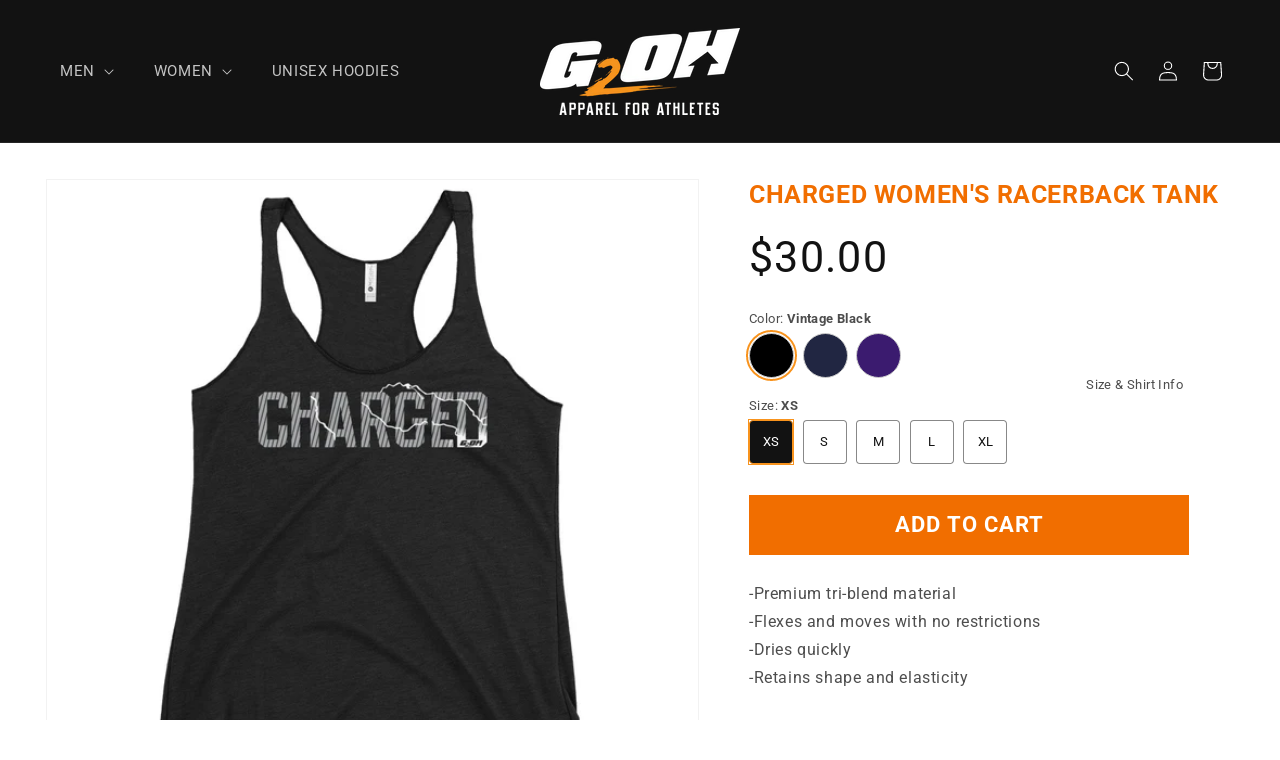

--- FILE ---
content_type: text/html; charset=utf-8
request_url: https://www.g2oh.com/products/charged-womens-racerback-tank
body_size: 34861
content:
<!doctype html>
<html class="no-js" lang="en">
  <head>
    <meta charset="utf-8">
    <meta http-equiv="X-UA-Compatible" content="IE=edge">
    <meta name="viewport" content="width=device-width,initial-scale=1">
    <meta name="theme-color" content="">
    <link rel="canonical" href="https://www.g2oh.com/products/charged-womens-racerback-tank"><link rel="icon" type="image/png" href="//www.g2oh.com/cdn/shop/files/g2_favicon_b388e827-989e-4c14-af28-575e7266e9ea.png?crop=center&height=32&v=1697583146&width=32"><link rel="preconnect" href="https://fonts.shopifycdn.com" crossorigin><title>
      Charged Women&#39;s Racerback Tank
 &ndash; g2oh.com</title>

    
      <meta name="description" content="-Premium tri-blend material -Flexes and moves with no restrictions -Dries quickly -Retains shape and elasticity">
    

    

<meta property="og:site_name" content="g2oh.com">
<meta property="og:url" content="https://www.g2oh.com/products/charged-womens-racerback-tank">
<meta property="og:title" content="Charged Women&#39;s Racerback Tank">
<meta property="og:type" content="product">
<meta property="og:description" content="-Premium tri-blend material -Flexes and moves with no restrictions -Dries quickly -Retains shape and elasticity"><meta property="og:image" content="http://www.g2oh.com/cdn/shop/files/womens-racerback-tank-top-vintage-black-front-653a993276c00.jpg?v=1698339128">
  <meta property="og:image:secure_url" content="https://www.g2oh.com/cdn/shop/files/womens-racerback-tank-top-vintage-black-front-653a993276c00.jpg?v=1698339128">
  <meta property="og:image:width" content="1000">
  <meta property="og:image:height" content="1000"><meta property="og:price:amount" content="30.00">
  <meta property="og:price:currency" content="USD"><meta name="twitter:card" content="summary_large_image">
<meta name="twitter:title" content="Charged Women&#39;s Racerback Tank">
<meta name="twitter:description" content="-Premium tri-blend material -Flexes and moves with no restrictions -Dries quickly -Retains shape and elasticity">


    <script src="//www.g2oh.com/cdn/shop/t/5/assets/constants.js?v=58251544750838685771697392723" defer="defer"></script>
    <script src="//www.g2oh.com/cdn/shop/t/5/assets/pubsub.js?v=158357773527763999511697392723" defer="defer"></script>
    <script src="//www.g2oh.com/cdn/shop/t/5/assets/global.js?v=44329840792197654981698358302" defer="defer"></script><script src="//www.g2oh.com/cdn/shop/t/5/assets/animations.js?v=88693664871331136111697392722" defer="defer"></script><script>window.performance && window.performance.mark && window.performance.mark('shopify.content_for_header.start');</script><meta id="shopify-digital-wallet" name="shopify-digital-wallet" content="/64030867703/digital_wallets/dialog">
<meta name="shopify-checkout-api-token" content="728c34bd646f28f546cf710ddefdce5b">
<meta id="in-context-paypal-metadata" data-shop-id="64030867703" data-venmo-supported="true" data-environment="production" data-locale="en_US" data-paypal-v4="true" data-currency="USD">
<link rel="alternate" type="application/json+oembed" href="https://www.g2oh.com/products/charged-womens-racerback-tank.oembed">
<script async="async" src="/checkouts/internal/preloads.js?locale=en-US"></script>
<link rel="preconnect" href="https://shop.app" crossorigin="anonymous">
<script async="async" src="https://shop.app/checkouts/internal/preloads.js?locale=en-US&shop_id=64030867703" crossorigin="anonymous"></script>
<script id="apple-pay-shop-capabilities" type="application/json">{"shopId":64030867703,"countryCode":"US","currencyCode":"USD","merchantCapabilities":["supports3DS"],"merchantId":"gid:\/\/shopify\/Shop\/64030867703","merchantName":"g2oh.com","requiredBillingContactFields":["postalAddress","email"],"requiredShippingContactFields":["postalAddress","email"],"shippingType":"shipping","supportedNetworks":["visa","masterCard","amex","discover","elo","jcb"],"total":{"type":"pending","label":"g2oh.com","amount":"1.00"},"shopifyPaymentsEnabled":true,"supportsSubscriptions":true}</script>
<script id="shopify-features" type="application/json">{"accessToken":"728c34bd646f28f546cf710ddefdce5b","betas":["rich-media-storefront-analytics"],"domain":"www.g2oh.com","predictiveSearch":true,"shopId":64030867703,"locale":"en"}</script>
<script>var Shopify = Shopify || {};
Shopify.shop = "g2oh-com.myshopify.com";
Shopify.locale = "en";
Shopify.currency = {"active":"USD","rate":"1.0"};
Shopify.country = "US";
Shopify.theme = {"name":"Version 11 of Dawn","id":137212428535,"schema_name":"Dawn","schema_version":"11.0.0","theme_store_id":887,"role":"main"};
Shopify.theme.handle = "null";
Shopify.theme.style = {"id":null,"handle":null};
Shopify.cdnHost = "www.g2oh.com/cdn";
Shopify.routes = Shopify.routes || {};
Shopify.routes.root = "/";</script>
<script type="module">!function(o){(o.Shopify=o.Shopify||{}).modules=!0}(window);</script>
<script>!function(o){function n(){var o=[];function n(){o.push(Array.prototype.slice.apply(arguments))}return n.q=o,n}var t=o.Shopify=o.Shopify||{};t.loadFeatures=n(),t.autoloadFeatures=n()}(window);</script>
<script>
  window.ShopifyPay = window.ShopifyPay || {};
  window.ShopifyPay.apiHost = "shop.app\/pay";
  window.ShopifyPay.redirectState = null;
</script>
<script id="shop-js-analytics" type="application/json">{"pageType":"product"}</script>
<script defer="defer" async type="module" src="//www.g2oh.com/cdn/shopifycloud/shop-js/modules/v2/client.init-shop-cart-sync_C5BV16lS.en.esm.js"></script>
<script defer="defer" async type="module" src="//www.g2oh.com/cdn/shopifycloud/shop-js/modules/v2/chunk.common_CygWptCX.esm.js"></script>
<script type="module">
  await import("//www.g2oh.com/cdn/shopifycloud/shop-js/modules/v2/client.init-shop-cart-sync_C5BV16lS.en.esm.js");
await import("//www.g2oh.com/cdn/shopifycloud/shop-js/modules/v2/chunk.common_CygWptCX.esm.js");

  window.Shopify.SignInWithShop?.initShopCartSync?.({"fedCMEnabled":true,"windoidEnabled":true});

</script>
<script>
  window.Shopify = window.Shopify || {};
  if (!window.Shopify.featureAssets) window.Shopify.featureAssets = {};
  window.Shopify.featureAssets['shop-js'] = {"shop-cart-sync":["modules/v2/client.shop-cart-sync_ZFArdW7E.en.esm.js","modules/v2/chunk.common_CygWptCX.esm.js"],"shop-button":["modules/v2/client.shop-button_tlx5R9nI.en.esm.js","modules/v2/chunk.common_CygWptCX.esm.js"],"init-fed-cm":["modules/v2/client.init-fed-cm_CmiC4vf6.en.esm.js","modules/v2/chunk.common_CygWptCX.esm.js"],"init-windoid":["modules/v2/client.init-windoid_sURxWdc1.en.esm.js","modules/v2/chunk.common_CygWptCX.esm.js"],"init-shop-cart-sync":["modules/v2/client.init-shop-cart-sync_C5BV16lS.en.esm.js","modules/v2/chunk.common_CygWptCX.esm.js"],"init-shop-email-lookup-coordinator":["modules/v2/client.init-shop-email-lookup-coordinator_B8hsDcYM.en.esm.js","modules/v2/chunk.common_CygWptCX.esm.js"],"shop-cash-offers":["modules/v2/client.shop-cash-offers_DOA2yAJr.en.esm.js","modules/v2/chunk.common_CygWptCX.esm.js","modules/v2/chunk.modal_D71HUcav.esm.js"],"pay-button":["modules/v2/client.pay-button_FdsNuTd3.en.esm.js","modules/v2/chunk.common_CygWptCX.esm.js"],"shop-login-button":["modules/v2/client.shop-login-button_C5VAVYt1.en.esm.js","modules/v2/chunk.common_CygWptCX.esm.js","modules/v2/chunk.modal_D71HUcav.esm.js"],"shop-toast-manager":["modules/v2/client.shop-toast-manager_ClPi3nE9.en.esm.js","modules/v2/chunk.common_CygWptCX.esm.js"],"avatar":["modules/v2/client.avatar_BTnouDA3.en.esm.js"],"init-shop-for-new-customer-accounts":["modules/v2/client.init-shop-for-new-customer-accounts_ChsxoAhi.en.esm.js","modules/v2/client.shop-login-button_C5VAVYt1.en.esm.js","modules/v2/chunk.common_CygWptCX.esm.js","modules/v2/chunk.modal_D71HUcav.esm.js"],"init-customer-accounts":["modules/v2/client.init-customer-accounts_DxDtT_ad.en.esm.js","modules/v2/client.shop-login-button_C5VAVYt1.en.esm.js","modules/v2/chunk.common_CygWptCX.esm.js","modules/v2/chunk.modal_D71HUcav.esm.js"],"init-customer-accounts-sign-up":["modules/v2/client.init-customer-accounts-sign-up_CPSyQ0Tj.en.esm.js","modules/v2/client.shop-login-button_C5VAVYt1.en.esm.js","modules/v2/chunk.common_CygWptCX.esm.js","modules/v2/chunk.modal_D71HUcav.esm.js"],"lead-capture":["modules/v2/client.lead-capture_Bi8yE_yS.en.esm.js","modules/v2/chunk.common_CygWptCX.esm.js","modules/v2/chunk.modal_D71HUcav.esm.js"],"checkout-modal":["modules/v2/client.checkout-modal_BPM8l0SH.en.esm.js","modules/v2/chunk.common_CygWptCX.esm.js","modules/v2/chunk.modal_D71HUcav.esm.js"],"shop-follow-button":["modules/v2/client.shop-follow-button_Cva4Ekp9.en.esm.js","modules/v2/chunk.common_CygWptCX.esm.js","modules/v2/chunk.modal_D71HUcav.esm.js"],"shop-login":["modules/v2/client.shop-login_D6lNrXab.en.esm.js","modules/v2/chunk.common_CygWptCX.esm.js","modules/v2/chunk.modal_D71HUcav.esm.js"],"payment-terms":["modules/v2/client.payment-terms_CZxnsJam.en.esm.js","modules/v2/chunk.common_CygWptCX.esm.js","modules/v2/chunk.modal_D71HUcav.esm.js"]};
</script>
<script>(function() {
  var isLoaded = false;
  function asyncLoad() {
    if (isLoaded) return;
    isLoaded = true;
    var urls = ["\/\/cdn.shopify.com\/proxy\/2f902cd0b3374bb0fe2e7420a3bc0994c3d88fe3297a415669f6cb17ab615131\/static.cdn.printful.com\/static\/js\/external\/shopify-product-customizer.js?v=0.28\u0026shop=g2oh-com.myshopify.com\u0026sp-cache-control=cHVibGljLCBtYXgtYWdlPTkwMA","https:\/\/chimpstatic.com\/mcjs-connected\/js\/users\/a6f0e52e95e10cb00e1443981\/29fee83caee7b63f8f2532cdd.js?shop=g2oh-com.myshopify.com"];
    for (var i = 0; i < urls.length; i++) {
      var s = document.createElement('script');
      s.type = 'text/javascript';
      s.async = true;
      s.src = urls[i];
      var x = document.getElementsByTagName('script')[0];
      x.parentNode.insertBefore(s, x);
    }
  };
  if(window.attachEvent) {
    window.attachEvent('onload', asyncLoad);
  } else {
    window.addEventListener('load', asyncLoad, false);
  }
})();</script>
<script id="__st">var __st={"a":64030867703,"offset":-18000,"reqid":"d2fd86c8-a096-45c3-855b-b8846cf1c53e-1768845740","pageurl":"www.g2oh.com\/products\/charged-womens-racerback-tank","u":"b24966f653cb","p":"product","rtyp":"product","rid":8001460470007};</script>
<script>window.ShopifyPaypalV4VisibilityTracking = true;</script>
<script id="captcha-bootstrap">!function(){'use strict';const t='contact',e='account',n='new_comment',o=[[t,t],['blogs',n],['comments',n],[t,'customer']],c=[[e,'customer_login'],[e,'guest_login'],[e,'recover_customer_password'],[e,'create_customer']],r=t=>t.map((([t,e])=>`form[action*='/${t}']:not([data-nocaptcha='true']) input[name='form_type'][value='${e}']`)).join(','),a=t=>()=>t?[...document.querySelectorAll(t)].map((t=>t.form)):[];function s(){const t=[...o],e=r(t);return a(e)}const i='password',u='form_key',d=['recaptcha-v3-token','g-recaptcha-response','h-captcha-response',i],f=()=>{try{return window.sessionStorage}catch{return}},m='__shopify_v',_=t=>t.elements[u];function p(t,e,n=!1){try{const o=window.sessionStorage,c=JSON.parse(o.getItem(e)),{data:r}=function(t){const{data:e,action:n}=t;return t[m]||n?{data:e,action:n}:{data:t,action:n}}(c);for(const[e,n]of Object.entries(r))t.elements[e]&&(t.elements[e].value=n);n&&o.removeItem(e)}catch(o){console.error('form repopulation failed',{error:o})}}const l='form_type',E='cptcha';function T(t){t.dataset[E]=!0}const w=window,h=w.document,L='Shopify',v='ce_forms',y='captcha';let A=!1;((t,e)=>{const n=(g='f06e6c50-85a8-45c8-87d0-21a2b65856fe',I='https://cdn.shopify.com/shopifycloud/storefront-forms-hcaptcha/ce_storefront_forms_captcha_hcaptcha.v1.5.2.iife.js',D={infoText:'Protected by hCaptcha',privacyText:'Privacy',termsText:'Terms'},(t,e,n)=>{const o=w[L][v],c=o.bindForm;if(c)return c(t,g,e,D).then(n);var r;o.q.push([[t,g,e,D],n]),r=I,A||(h.body.append(Object.assign(h.createElement('script'),{id:'captcha-provider',async:!0,src:r})),A=!0)});var g,I,D;w[L]=w[L]||{},w[L][v]=w[L][v]||{},w[L][v].q=[],w[L][y]=w[L][y]||{},w[L][y].protect=function(t,e){n(t,void 0,e),T(t)},Object.freeze(w[L][y]),function(t,e,n,w,h,L){const[v,y,A,g]=function(t,e,n){const i=e?o:[],u=t?c:[],d=[...i,...u],f=r(d),m=r(i),_=r(d.filter((([t,e])=>n.includes(e))));return[a(f),a(m),a(_),s()]}(w,h,L),I=t=>{const e=t.target;return e instanceof HTMLFormElement?e:e&&e.form},D=t=>v().includes(t);t.addEventListener('submit',(t=>{const e=I(t);if(!e)return;const n=D(e)&&!e.dataset.hcaptchaBound&&!e.dataset.recaptchaBound,o=_(e),c=g().includes(e)&&(!o||!o.value);(n||c)&&t.preventDefault(),c&&!n&&(function(t){try{if(!f())return;!function(t){const e=f();if(!e)return;const n=_(t);if(!n)return;const o=n.value;o&&e.removeItem(o)}(t);const e=Array.from(Array(32),(()=>Math.random().toString(36)[2])).join('');!function(t,e){_(t)||t.append(Object.assign(document.createElement('input'),{type:'hidden',name:u})),t.elements[u].value=e}(t,e),function(t,e){const n=f();if(!n)return;const o=[...t.querySelectorAll(`input[type='${i}']`)].map((({name:t})=>t)),c=[...d,...o],r={};for(const[a,s]of new FormData(t).entries())c.includes(a)||(r[a]=s);n.setItem(e,JSON.stringify({[m]:1,action:t.action,data:r}))}(t,e)}catch(e){console.error('failed to persist form',e)}}(e),e.submit())}));const S=(t,e)=>{t&&!t.dataset[E]&&(n(t,e.some((e=>e===t))),T(t))};for(const o of['focusin','change'])t.addEventListener(o,(t=>{const e=I(t);D(e)&&S(e,y())}));const B=e.get('form_key'),M=e.get(l),P=B&&M;t.addEventListener('DOMContentLoaded',(()=>{const t=y();if(P)for(const e of t)e.elements[l].value===M&&p(e,B);[...new Set([...A(),...v().filter((t=>'true'===t.dataset.shopifyCaptcha))])].forEach((e=>S(e,t)))}))}(h,new URLSearchParams(w.location.search),n,t,e,['guest_login'])})(!0,!0)}();</script>
<script integrity="sha256-4kQ18oKyAcykRKYeNunJcIwy7WH5gtpwJnB7kiuLZ1E=" data-source-attribution="shopify.loadfeatures" defer="defer" src="//www.g2oh.com/cdn/shopifycloud/storefront/assets/storefront/load_feature-a0a9edcb.js" crossorigin="anonymous"></script>
<script crossorigin="anonymous" defer="defer" src="//www.g2oh.com/cdn/shopifycloud/storefront/assets/shopify_pay/storefront-65b4c6d7.js?v=20250812"></script>
<script data-source-attribution="shopify.dynamic_checkout.dynamic.init">var Shopify=Shopify||{};Shopify.PaymentButton=Shopify.PaymentButton||{isStorefrontPortableWallets:!0,init:function(){window.Shopify.PaymentButton.init=function(){};var t=document.createElement("script");t.src="https://www.g2oh.com/cdn/shopifycloud/portable-wallets/latest/portable-wallets.en.js",t.type="module",document.head.appendChild(t)}};
</script>
<script data-source-attribution="shopify.dynamic_checkout.buyer_consent">
  function portableWalletsHideBuyerConsent(e){var t=document.getElementById("shopify-buyer-consent"),n=document.getElementById("shopify-subscription-policy-button");t&&n&&(t.classList.add("hidden"),t.setAttribute("aria-hidden","true"),n.removeEventListener("click",e))}function portableWalletsShowBuyerConsent(e){var t=document.getElementById("shopify-buyer-consent"),n=document.getElementById("shopify-subscription-policy-button");t&&n&&(t.classList.remove("hidden"),t.removeAttribute("aria-hidden"),n.addEventListener("click",e))}window.Shopify?.PaymentButton&&(window.Shopify.PaymentButton.hideBuyerConsent=portableWalletsHideBuyerConsent,window.Shopify.PaymentButton.showBuyerConsent=portableWalletsShowBuyerConsent);
</script>
<script data-source-attribution="shopify.dynamic_checkout.cart.bootstrap">document.addEventListener("DOMContentLoaded",(function(){function t(){return document.querySelector("shopify-accelerated-checkout-cart, shopify-accelerated-checkout")}if(t())Shopify.PaymentButton.init();else{new MutationObserver((function(e,n){t()&&(Shopify.PaymentButton.init(),n.disconnect())})).observe(document.body,{childList:!0,subtree:!0})}}));
</script>
<link id="shopify-accelerated-checkout-styles" rel="stylesheet" media="screen" href="https://www.g2oh.com/cdn/shopifycloud/portable-wallets/latest/accelerated-checkout-backwards-compat.css" crossorigin="anonymous">
<style id="shopify-accelerated-checkout-cart">
        #shopify-buyer-consent {
  margin-top: 1em;
  display: inline-block;
  width: 100%;
}

#shopify-buyer-consent.hidden {
  display: none;
}

#shopify-subscription-policy-button {
  background: none;
  border: none;
  padding: 0;
  text-decoration: underline;
  font-size: inherit;
  cursor: pointer;
}

#shopify-subscription-policy-button::before {
  box-shadow: none;
}

      </style>
<script id="sections-script" data-sections="header" defer="defer" src="//www.g2oh.com/cdn/shop/t/5/compiled_assets/scripts.js?v=2126"></script>
<script>window.performance && window.performance.mark && window.performance.mark('shopify.content_for_header.end');</script>


    <style data-shopify>
      @font-face {
  font-family: Roboto;
  font-weight: 400;
  font-style: normal;
  font-display: swap;
  src: url("//www.g2oh.com/cdn/fonts/roboto/roboto_n4.2019d890f07b1852f56ce63ba45b2db45d852cba.woff2") format("woff2"),
       url("//www.g2oh.com/cdn/fonts/roboto/roboto_n4.238690e0007583582327135619c5f7971652fa9d.woff") format("woff");
}

      @font-face {
  font-family: Roboto;
  font-weight: 700;
  font-style: normal;
  font-display: swap;
  src: url("//www.g2oh.com/cdn/fonts/roboto/roboto_n7.f38007a10afbbde8976c4056bfe890710d51dec2.woff2") format("woff2"),
       url("//www.g2oh.com/cdn/fonts/roboto/roboto_n7.94bfdd3e80c7be00e128703d245c207769d763f9.woff") format("woff");
}

      @font-face {
  font-family: Roboto;
  font-weight: 400;
  font-style: italic;
  font-display: swap;
  src: url("//www.g2oh.com/cdn/fonts/roboto/roboto_i4.57ce898ccda22ee84f49e6b57ae302250655e2d4.woff2") format("woff2"),
       url("//www.g2oh.com/cdn/fonts/roboto/roboto_i4.b21f3bd061cbcb83b824ae8c7671a82587b264bf.woff") format("woff");
}

      @font-face {
  font-family: Roboto;
  font-weight: 700;
  font-style: italic;
  font-display: swap;
  src: url("//www.g2oh.com/cdn/fonts/roboto/roboto_i7.7ccaf9410746f2c53340607c42c43f90a9005937.woff2") format("woff2"),
       url("//www.g2oh.com/cdn/fonts/roboto/roboto_i7.49ec21cdd7148292bffea74c62c0df6e93551516.woff") format("woff");
}

      @font-face {
  font-family: Roboto;
  font-weight: 400;
  font-style: normal;
  font-display: swap;
  src: url("//www.g2oh.com/cdn/fonts/roboto/roboto_n4.2019d890f07b1852f56ce63ba45b2db45d852cba.woff2") format("woff2"),
       url("//www.g2oh.com/cdn/fonts/roboto/roboto_n4.238690e0007583582327135619c5f7971652fa9d.woff") format("woff");
}


      
        :root,
        .color-background-1 {
          --color-background: 255,255,255;
        
          --gradient-background: #ffffff;
        
        --color-foreground: 18,18,18;
        --color-shadow: 255,255,255;
        --color-button: 18,18,18;
        --color-button-text: 255,255,255;
        --color-secondary-button: 255,255,255;
        --color-secondary-button-text: 18,18,18;
        --color-link: 18,18,18;
        --color-badge-foreground: 18,18,18;
        --color-badge-background: 255,255,255;
        --color-badge-border: 18,18,18;
        --payment-terms-background-color: rgb(255 255 255);
      }
      
        
        .color-background-2 {
          --color-background: 18,18,18;
        
          --gradient-background: #121212;
        
        --color-foreground: 255,255,255;
        --color-shadow: 255,255,255;
        --color-button: 255,255,255;
        --color-button-text: 18,18,18;
        --color-secondary-button: 18,18,18;
        --color-secondary-button-text: 255,255,255;
        --color-link: 255,255,255;
        --color-badge-foreground: 255,255,255;
        --color-badge-background: 18,18,18;
        --color-badge-border: 255,255,255;
        --payment-terms-background-color: rgb(18 18 18);
      }
      
        
        .color-inverse {
          --color-background: 255,255,255;
        
          --gradient-background: #ffffff;
        
        --color-foreground: 18,18,18;
        --color-shadow: 255,255,255;
        --color-button: 18,18,18;
        --color-button-text: 255,255,255;
        --color-secondary-button: 255,255,255;
        --color-secondary-button-text: 18,18,18;
        --color-link: 18,18,18;
        --color-badge-foreground: 18,18,18;
        --color-badge-background: 255,255,255;
        --color-badge-border: 18,18,18;
        --payment-terms-background-color: rgb(255 255 255);
      }
      
        
        .color-accent-1 {
          --color-background: 255,255,255;
        
          --gradient-background: #ffffff;
        
        --color-foreground: 18,18,18;
        --color-shadow: 255,255,255;
        --color-button: 18,18,18;
        --color-button-text: 255,255,255;
        --color-secondary-button: 255,255,255;
        --color-secondary-button-text: 18,18,18;
        --color-link: 18,18,18;
        --color-badge-foreground: 18,18,18;
        --color-badge-background: 255,255,255;
        --color-badge-border: 18,18,18;
        --payment-terms-background-color: rgb(255 255 255);
      }
      
        
        .color-accent-2 {
          --color-background: 248,147,29;
        
          --gradient-background: #f8931d;
        
        --color-foreground: 18,18,18;
        --color-shadow: 255,255,255;
        --color-button: 18,18,18;
        --color-button-text: 248,147,29;
        --color-secondary-button: 248,147,29;
        --color-secondary-button-text: 18,18,18;
        --color-link: 18,18,18;
        --color-badge-foreground: 18,18,18;
        --color-badge-background: 248,147,29;
        --color-badge-border: 18,18,18;
        --payment-terms-background-color: rgb(248 147 29);
      }
      

      body, .color-background-1, .color-background-2, .color-inverse, .color-accent-1, .color-accent-2 {
        color: rgba(var(--color-foreground), 0.75);
        background-color: rgb(var(--color-background));
      }

      :root {
        --font-body-family: Roboto, sans-serif;
        --font-body-style: normal;
        --font-body-weight: 400;
        --font-body-weight-bold: 700;

        --font-heading-family: Roboto, sans-serif;
        --font-heading-style: normal;
        --font-heading-weight: 400;

        --font-body-scale: 1.0;
        --font-heading-scale: 1.0;

        --media-padding: px;
        --media-border-opacity: 0.05;
        --media-border-width: 1px;
        --media-radius: 0px;
        --media-shadow-opacity: 0.0;
        --media-shadow-horizontal-offset: 0px;
        --media-shadow-vertical-offset: 4px;
        --media-shadow-blur-radius: 5px;
        --media-shadow-visible: 0;

        --page-width: 130rem;
        --page-width-margin: 0rem;

        --product-card-image-padding: 0.0rem;
        --product-card-corner-radius: 0.0rem;
        --product-card-text-alignment: left;
        --product-card-border-width: 0.0rem;
        --product-card-border-opacity: 0.1;
        --product-card-shadow-opacity: 0.0;
        --product-card-shadow-visible: 0;
        --product-card-shadow-horizontal-offset: 0.0rem;
        --product-card-shadow-vertical-offset: 0.4rem;
        --product-card-shadow-blur-radius: 0.5rem;

        --collection-card-image-padding: 0.0rem;
        --collection-card-corner-radius: 0.0rem;
        --collection-card-text-alignment: left;
        --collection-card-border-width: 0.0rem;
        --collection-card-border-opacity: 0.0;
        --collection-card-shadow-opacity: 0.1;
        --collection-card-shadow-visible: 1;
        --collection-card-shadow-horizontal-offset: 0.0rem;
        --collection-card-shadow-vertical-offset: 0.0rem;
        --collection-card-shadow-blur-radius: 0.0rem;

        --blog-card-image-padding: 0.0rem;
        --blog-card-corner-radius: 0.0rem;
        --blog-card-text-alignment: left;
        --blog-card-border-width: 0.0rem;
        --blog-card-border-opacity: 0.0;
        --blog-card-shadow-opacity: 0.1;
        --blog-card-shadow-visible: 1;
        --blog-card-shadow-horizontal-offset: 0.0rem;
        --blog-card-shadow-vertical-offset: 0.0rem;
        --blog-card-shadow-blur-radius: 0.0rem;

        --badge-corner-radius: 4.0rem;

        --popup-border-width: 1px;
        --popup-border-opacity: 0.1;
        --popup-corner-radius: 0px;
        --popup-shadow-opacity: 0.0;
        --popup-shadow-horizontal-offset: 0px;
        --popup-shadow-vertical-offset: 4px;
        --popup-shadow-blur-radius: 5px;

        --drawer-border-width: 1px;
        --drawer-border-opacity: 0.1;
        --drawer-shadow-opacity: 0.0;
        --drawer-shadow-horizontal-offset: 0px;
        --drawer-shadow-vertical-offset: 4px;
        --drawer-shadow-blur-radius: 5px;

        --spacing-sections-desktop: 0px;
        --spacing-sections-mobile: 0px;

        --grid-desktop-vertical-spacing: 8px;
        --grid-desktop-horizontal-spacing: 8px;
        --grid-mobile-vertical-spacing: 4px;
        --grid-mobile-horizontal-spacing: 4px;

        --text-boxes-border-opacity: 0.1;
        --text-boxes-border-width: 0px;
        --text-boxes-radius: 0px;
        --text-boxes-shadow-opacity: 0.0;
        --text-boxes-shadow-visible: 0;
        --text-boxes-shadow-horizontal-offset: 0px;
        --text-boxes-shadow-vertical-offset: 4px;
        --text-boxes-shadow-blur-radius: 5px;

        --buttons-radius: 0px;
        --buttons-radius-outset: 0px;
        --buttons-border-width: 1px;
        --buttons-border-opacity: 1.0;
        --buttons-shadow-opacity: 0.0;
        --buttons-shadow-visible: 0;
        --buttons-shadow-horizontal-offset: 0px;
        --buttons-shadow-vertical-offset: 4px;
        --buttons-shadow-blur-radius: 5px;
        --buttons-border-offset: 0px;

        --inputs-radius: 0px;
        --inputs-border-width: 1px;
        --inputs-border-opacity: 0.55;
        --inputs-shadow-opacity: 0.0;
        --inputs-shadow-horizontal-offset: 0px;
        --inputs-margin-offset: 0px;
        --inputs-shadow-vertical-offset: 4px;
        --inputs-shadow-blur-radius: 5px;
        --inputs-radius-outset: 0px;

        --variant-pills-radius: 4px;
        --variant-pills-border-width: 1px;
        --variant-pills-border-opacity: 0.5;
        --variant-pills-shadow-opacity: 0.0;
        --variant-pills-shadow-horizontal-offset: 0px;
        --variant-pills-shadow-vertical-offset: 4px;
        --variant-pills-shadow-blur-radius: 5px;

        --color-orange: #f8931d;
        --color-dark-orange: #f16e00;
      }

      *,
      *::before,
      *::after {
        box-sizing: inherit;
      }

      html {
        box-sizing: border-box;
        font-size: calc(var(--font-body-scale) * 62.5%);
        height: 100%;
      }

      body {
        display: grid;
        grid-template-rows: auto auto 1fr auto;
        grid-template-columns: 100%;
        min-height: 100%;
        margin: 0;
        font-size: 1.5rem;
        letter-spacing: 0.06rem;
        line-height: calc(1 + 0.8 / var(--font-body-scale));
        font-family: var(--font-body-family);
        font-style: var(--font-body-style);
        font-weight: var(--font-body-weight);
      }

      @media screen and (min-width: 750px) {
        body {
          font-size: 1.6rem;
        }
      }
    </style>

    <link href="//www.g2oh.com/cdn/shop/t/5/assets/base.css?v=165191016556652226921697392722" rel="stylesheet" type="text/css" media="all" />
<link rel="preload" as="font" href="//www.g2oh.com/cdn/fonts/roboto/roboto_n4.2019d890f07b1852f56ce63ba45b2db45d852cba.woff2" type="font/woff2" crossorigin><link rel="preload" as="font" href="//www.g2oh.com/cdn/fonts/roboto/roboto_n4.2019d890f07b1852f56ce63ba45b2db45d852cba.woff2" type="font/woff2" crossorigin><link href="//www.g2oh.com/cdn/shop/t/5/assets/component-localization-form.css?v=143319823105703127341697392722" rel="stylesheet" type="text/css" media="all" />
      <script src="//www.g2oh.com/cdn/shop/t/5/assets/localization-form.js?v=161644695336821385561697392723" defer="defer"></script><link
        rel="stylesheet"
        href="//www.g2oh.com/cdn/shop/t/5/assets/component-predictive-search.css?v=118923337488134913561697392722"
        media="print"
        onload="this.media='all'"
      ><script>
      document.documentElement.className = document.documentElement.className.replace('no-js', 'js');
      if (Shopify.designMode) {
        document.documentElement.classList.add('shopify-design-mode');
      }
    </script>
  
  <link href="https://monorail-edge.shopifysvc.com" rel="dns-prefetch">
<script>(function(){if ("sendBeacon" in navigator && "performance" in window) {try {var session_token_from_headers = performance.getEntriesByType('navigation')[0].serverTiming.find(x => x.name == '_s').description;} catch {var session_token_from_headers = undefined;}var session_cookie_matches = document.cookie.match(/_shopify_s=([^;]*)/);var session_token_from_cookie = session_cookie_matches && session_cookie_matches.length === 2 ? session_cookie_matches[1] : "";var session_token = session_token_from_headers || session_token_from_cookie || "";function handle_abandonment_event(e) {var entries = performance.getEntries().filter(function(entry) {return /monorail-edge.shopifysvc.com/.test(entry.name);});if (!window.abandonment_tracked && entries.length === 0) {window.abandonment_tracked = true;var currentMs = Date.now();var navigation_start = performance.timing.navigationStart;var payload = {shop_id: 64030867703,url: window.location.href,navigation_start,duration: currentMs - navigation_start,session_token,page_type: "product"};window.navigator.sendBeacon("https://monorail-edge.shopifysvc.com/v1/produce", JSON.stringify({schema_id: "online_store_buyer_site_abandonment/1.1",payload: payload,metadata: {event_created_at_ms: currentMs,event_sent_at_ms: currentMs}}));}}window.addEventListener('pagehide', handle_abandonment_event);}}());</script>
<script id="web-pixels-manager-setup">(function e(e,d,r,n,o){if(void 0===o&&(o={}),!Boolean(null===(a=null===(i=window.Shopify)||void 0===i?void 0:i.analytics)||void 0===a?void 0:a.replayQueue)){var i,a;window.Shopify=window.Shopify||{};var t=window.Shopify;t.analytics=t.analytics||{};var s=t.analytics;s.replayQueue=[],s.publish=function(e,d,r){return s.replayQueue.push([e,d,r]),!0};try{self.performance.mark("wpm:start")}catch(e){}var l=function(){var e={modern:/Edge?\/(1{2}[4-9]|1[2-9]\d|[2-9]\d{2}|\d{4,})\.\d+(\.\d+|)|Firefox\/(1{2}[4-9]|1[2-9]\d|[2-9]\d{2}|\d{4,})\.\d+(\.\d+|)|Chrom(ium|e)\/(9{2}|\d{3,})\.\d+(\.\d+|)|(Maci|X1{2}).+ Version\/(15\.\d+|(1[6-9]|[2-9]\d|\d{3,})\.\d+)([,.]\d+|)( \(\w+\)|)( Mobile\/\w+|) Safari\/|Chrome.+OPR\/(9{2}|\d{3,})\.\d+\.\d+|(CPU[ +]OS|iPhone[ +]OS|CPU[ +]iPhone|CPU IPhone OS|CPU iPad OS)[ +]+(15[._]\d+|(1[6-9]|[2-9]\d|\d{3,})[._]\d+)([._]\d+|)|Android:?[ /-](13[3-9]|1[4-9]\d|[2-9]\d{2}|\d{4,})(\.\d+|)(\.\d+|)|Android.+Firefox\/(13[5-9]|1[4-9]\d|[2-9]\d{2}|\d{4,})\.\d+(\.\d+|)|Android.+Chrom(ium|e)\/(13[3-9]|1[4-9]\d|[2-9]\d{2}|\d{4,})\.\d+(\.\d+|)|SamsungBrowser\/([2-9]\d|\d{3,})\.\d+/,legacy:/Edge?\/(1[6-9]|[2-9]\d|\d{3,})\.\d+(\.\d+|)|Firefox\/(5[4-9]|[6-9]\d|\d{3,})\.\d+(\.\d+|)|Chrom(ium|e)\/(5[1-9]|[6-9]\d|\d{3,})\.\d+(\.\d+|)([\d.]+$|.*Safari\/(?![\d.]+ Edge\/[\d.]+$))|(Maci|X1{2}).+ Version\/(10\.\d+|(1[1-9]|[2-9]\d|\d{3,})\.\d+)([,.]\d+|)( \(\w+\)|)( Mobile\/\w+|) Safari\/|Chrome.+OPR\/(3[89]|[4-9]\d|\d{3,})\.\d+\.\d+|(CPU[ +]OS|iPhone[ +]OS|CPU[ +]iPhone|CPU IPhone OS|CPU iPad OS)[ +]+(10[._]\d+|(1[1-9]|[2-9]\d|\d{3,})[._]\d+)([._]\d+|)|Android:?[ /-](13[3-9]|1[4-9]\d|[2-9]\d{2}|\d{4,})(\.\d+|)(\.\d+|)|Mobile Safari.+OPR\/([89]\d|\d{3,})\.\d+\.\d+|Android.+Firefox\/(13[5-9]|1[4-9]\d|[2-9]\d{2}|\d{4,})\.\d+(\.\d+|)|Android.+Chrom(ium|e)\/(13[3-9]|1[4-9]\d|[2-9]\d{2}|\d{4,})\.\d+(\.\d+|)|Android.+(UC? ?Browser|UCWEB|U3)[ /]?(15\.([5-9]|\d{2,})|(1[6-9]|[2-9]\d|\d{3,})\.\d+)\.\d+|SamsungBrowser\/(5\.\d+|([6-9]|\d{2,})\.\d+)|Android.+MQ{2}Browser\/(14(\.(9|\d{2,})|)|(1[5-9]|[2-9]\d|\d{3,})(\.\d+|))(\.\d+|)|K[Aa][Ii]OS\/(3\.\d+|([4-9]|\d{2,})\.\d+)(\.\d+|)/},d=e.modern,r=e.legacy,n=navigator.userAgent;return n.match(d)?"modern":n.match(r)?"legacy":"unknown"}(),u="modern"===l?"modern":"legacy",c=(null!=n?n:{modern:"",legacy:""})[u],f=function(e){return[e.baseUrl,"/wpm","/b",e.hashVersion,"modern"===e.buildTarget?"m":"l",".js"].join("")}({baseUrl:d,hashVersion:r,buildTarget:u}),m=function(e){var d=e.version,r=e.bundleTarget,n=e.surface,o=e.pageUrl,i=e.monorailEndpoint;return{emit:function(e){var a=e.status,t=e.errorMsg,s=(new Date).getTime(),l=JSON.stringify({metadata:{event_sent_at_ms:s},events:[{schema_id:"web_pixels_manager_load/3.1",payload:{version:d,bundle_target:r,page_url:o,status:a,surface:n,error_msg:t},metadata:{event_created_at_ms:s}}]});if(!i)return console&&console.warn&&console.warn("[Web Pixels Manager] No Monorail endpoint provided, skipping logging."),!1;try{return self.navigator.sendBeacon.bind(self.navigator)(i,l)}catch(e){}var u=new XMLHttpRequest;try{return u.open("POST",i,!0),u.setRequestHeader("Content-Type","text/plain"),u.send(l),!0}catch(e){return console&&console.warn&&console.warn("[Web Pixels Manager] Got an unhandled error while logging to Monorail."),!1}}}}({version:r,bundleTarget:l,surface:e.surface,pageUrl:self.location.href,monorailEndpoint:e.monorailEndpoint});try{o.browserTarget=l,function(e){var d=e.src,r=e.async,n=void 0===r||r,o=e.onload,i=e.onerror,a=e.sri,t=e.scriptDataAttributes,s=void 0===t?{}:t,l=document.createElement("script"),u=document.querySelector("head"),c=document.querySelector("body");if(l.async=n,l.src=d,a&&(l.integrity=a,l.crossOrigin="anonymous"),s)for(var f in s)if(Object.prototype.hasOwnProperty.call(s,f))try{l.dataset[f]=s[f]}catch(e){}if(o&&l.addEventListener("load",o),i&&l.addEventListener("error",i),u)u.appendChild(l);else{if(!c)throw new Error("Did not find a head or body element to append the script");c.appendChild(l)}}({src:f,async:!0,onload:function(){if(!function(){var e,d;return Boolean(null===(d=null===(e=window.Shopify)||void 0===e?void 0:e.analytics)||void 0===d?void 0:d.initialized)}()){var d=window.webPixelsManager.init(e)||void 0;if(d){var r=window.Shopify.analytics;r.replayQueue.forEach((function(e){var r=e[0],n=e[1],o=e[2];d.publishCustomEvent(r,n,o)})),r.replayQueue=[],r.publish=d.publishCustomEvent,r.visitor=d.visitor,r.initialized=!0}}},onerror:function(){return m.emit({status:"failed",errorMsg:"".concat(f," has failed to load")})},sri:function(e){var d=/^sha384-[A-Za-z0-9+/=]+$/;return"string"==typeof e&&d.test(e)}(c)?c:"",scriptDataAttributes:o}),m.emit({status:"loading"})}catch(e){m.emit({status:"failed",errorMsg:(null==e?void 0:e.message)||"Unknown error"})}}})({shopId: 64030867703,storefrontBaseUrl: "https://www.g2oh.com",extensionsBaseUrl: "https://extensions.shopifycdn.com/cdn/shopifycloud/web-pixels-manager",monorailEndpoint: "https://monorail-edge.shopifysvc.com/unstable/produce_batch",surface: "storefront-renderer",enabledBetaFlags: ["2dca8a86"],webPixelsConfigList: [{"id":"460488951","configuration":"{\"config\":\"{\\\"pixel_id\\\":\\\"G-R59MX3N379\\\",\\\"gtag_events\\\":[{\\\"type\\\":\\\"purchase\\\",\\\"action_label\\\":\\\"G-R59MX3N379\\\"},{\\\"type\\\":\\\"page_view\\\",\\\"action_label\\\":\\\"G-R59MX3N379\\\"},{\\\"type\\\":\\\"view_item\\\",\\\"action_label\\\":\\\"G-R59MX3N379\\\"},{\\\"type\\\":\\\"search\\\",\\\"action_label\\\":\\\"G-R59MX3N379\\\"},{\\\"type\\\":\\\"add_to_cart\\\",\\\"action_label\\\":\\\"G-R59MX3N379\\\"},{\\\"type\\\":\\\"begin_checkout\\\",\\\"action_label\\\":\\\"G-R59MX3N379\\\"},{\\\"type\\\":\\\"add_payment_info\\\",\\\"action_label\\\":\\\"G-R59MX3N379\\\"}],\\\"enable_monitoring_mode\\\":false}\"}","eventPayloadVersion":"v1","runtimeContext":"OPEN","scriptVersion":"b2a88bafab3e21179ed38636efcd8a93","type":"APP","apiClientId":1780363,"privacyPurposes":[],"dataSharingAdjustments":{"protectedCustomerApprovalScopes":["read_customer_address","read_customer_email","read_customer_name","read_customer_personal_data","read_customer_phone"]}},{"id":"186024183","configuration":"{\"pixel_id\":\"1709749139258701\",\"pixel_type\":\"facebook_pixel\",\"metaapp_system_user_token\":\"-\"}","eventPayloadVersion":"v1","runtimeContext":"OPEN","scriptVersion":"ca16bc87fe92b6042fbaa3acc2fbdaa6","type":"APP","apiClientId":2329312,"privacyPurposes":["ANALYTICS","MARKETING","SALE_OF_DATA"],"dataSharingAdjustments":{"protectedCustomerApprovalScopes":["read_customer_address","read_customer_email","read_customer_name","read_customer_personal_data","read_customer_phone"]}},{"id":"55443703","configuration":"{\"tagID\":\"2613608115037\"}","eventPayloadVersion":"v1","runtimeContext":"STRICT","scriptVersion":"18031546ee651571ed29edbe71a3550b","type":"APP","apiClientId":3009811,"privacyPurposes":["ANALYTICS","MARKETING","SALE_OF_DATA"],"dataSharingAdjustments":{"protectedCustomerApprovalScopes":["read_customer_address","read_customer_email","read_customer_name","read_customer_personal_data","read_customer_phone"]}},{"id":"54722807","configuration":"{\"ti\":\"331001132\",\"endpoint\":\"https:\/\/bat.bing.com\/action\/0\"}","eventPayloadVersion":"v1","runtimeContext":"STRICT","scriptVersion":"5ee93563fe31b11d2d65e2f09a5229dc","type":"APP","apiClientId":2997493,"privacyPurposes":["ANALYTICS","MARKETING","SALE_OF_DATA"],"dataSharingAdjustments":{"protectedCustomerApprovalScopes":["read_customer_personal_data"]}},{"id":"shopify-app-pixel","configuration":"{}","eventPayloadVersion":"v1","runtimeContext":"STRICT","scriptVersion":"0450","apiClientId":"shopify-pixel","type":"APP","privacyPurposes":["ANALYTICS","MARKETING"]},{"id":"shopify-custom-pixel","eventPayloadVersion":"v1","runtimeContext":"LAX","scriptVersion":"0450","apiClientId":"shopify-pixel","type":"CUSTOM","privacyPurposes":["ANALYTICS","MARKETING"]}],isMerchantRequest: false,initData: {"shop":{"name":"g2oh.com","paymentSettings":{"currencyCode":"USD"},"myshopifyDomain":"g2oh-com.myshopify.com","countryCode":"US","storefrontUrl":"https:\/\/www.g2oh.com"},"customer":null,"cart":null,"checkout":null,"productVariants":[{"price":{"amount":30.0,"currencyCode":"USD"},"product":{"title":"Charged Women's Racerback Tank","vendor":"g2oh.com","id":"8001460470007","untranslatedTitle":"Charged Women's Racerback Tank","url":"\/products\/charged-womens-racerback-tank","type":"Women's Racerback Tank"},"id":"44070059966711","image":{"src":"\/\/www.g2oh.com\/cdn\/shop\/files\/womens-racerback-tank-top-vintage-black-front-653a993276c00.jpg?v=1698339128"},"sku":"9379058_6651","title":"Vintage Black \/ XS","untranslatedTitle":"Vintage Black \/ XS"},{"price":{"amount":30.0,"currencyCode":"USD"},"product":{"title":"Charged Women's Racerback Tank","vendor":"g2oh.com","id":"8001460470007","untranslatedTitle":"Charged Women's Racerback Tank","url":"\/products\/charged-womens-racerback-tank","type":"Women's Racerback Tank"},"id":"44070059999479","image":{"src":"\/\/www.g2oh.com\/cdn\/shop\/files\/womens-racerback-tank-top-vintage-black-front-653a993276c00.jpg?v=1698339128"},"sku":"9379058_6652","title":"Vintage Black \/ S","untranslatedTitle":"Vintage Black \/ S"},{"price":{"amount":30.0,"currencyCode":"USD"},"product":{"title":"Charged Women's Racerback Tank","vendor":"g2oh.com","id":"8001460470007","untranslatedTitle":"Charged Women's Racerback Tank","url":"\/products\/charged-womens-racerback-tank","type":"Women's Racerback Tank"},"id":"44070060032247","image":{"src":"\/\/www.g2oh.com\/cdn\/shop\/files\/womens-racerback-tank-top-vintage-black-front-653a993276c00.jpg?v=1698339128"},"sku":"9379058_6653","title":"Vintage Black \/ M","untranslatedTitle":"Vintage Black \/ M"},{"price":{"amount":30.0,"currencyCode":"USD"},"product":{"title":"Charged Women's Racerback Tank","vendor":"g2oh.com","id":"8001460470007","untranslatedTitle":"Charged Women's Racerback Tank","url":"\/products\/charged-womens-racerback-tank","type":"Women's Racerback Tank"},"id":"44070060065015","image":{"src":"\/\/www.g2oh.com\/cdn\/shop\/files\/womens-racerback-tank-top-vintage-black-front-653a993276c00.jpg?v=1698339128"},"sku":"9379058_6654","title":"Vintage Black \/ L","untranslatedTitle":"Vintage Black \/ L"},{"price":{"amount":30.0,"currencyCode":"USD"},"product":{"title":"Charged Women's Racerback Tank","vendor":"g2oh.com","id":"8001460470007","untranslatedTitle":"Charged Women's Racerback Tank","url":"\/products\/charged-womens-racerback-tank","type":"Women's Racerback Tank"},"id":"44070060097783","image":{"src":"\/\/www.g2oh.com\/cdn\/shop\/files\/womens-racerback-tank-top-vintage-black-front-653a993276c00.jpg?v=1698339128"},"sku":"9379058_6655","title":"Vintage Black \/ XL","untranslatedTitle":"Vintage Black \/ XL"},{"price":{"amount":30.0,"currencyCode":"USD"},"product":{"title":"Charged Women's Racerback Tank","vendor":"g2oh.com","id":"8001460470007","untranslatedTitle":"Charged Women's Racerback Tank","url":"\/products\/charged-womens-racerback-tank","type":"Women's Racerback Tank"},"id":"44070060130551","image":{"src":"\/\/www.g2oh.com\/cdn\/shop\/files\/womens-racerback-tank-top-vintage-navy-front-653a993277a34.jpg?v=1698339130"},"sku":"9379058_6656","title":"Vintage Navy \/ XS","untranslatedTitle":"Vintage Navy \/ XS"},{"price":{"amount":30.0,"currencyCode":"USD"},"product":{"title":"Charged Women's Racerback Tank","vendor":"g2oh.com","id":"8001460470007","untranslatedTitle":"Charged Women's Racerback Tank","url":"\/products\/charged-womens-racerback-tank","type":"Women's Racerback Tank"},"id":"44070060163319","image":{"src":"\/\/www.g2oh.com\/cdn\/shop\/files\/womens-racerback-tank-top-vintage-navy-front-653a993277a34.jpg?v=1698339130"},"sku":"9379058_6657","title":"Vintage Navy \/ S","untranslatedTitle":"Vintage Navy \/ S"},{"price":{"amount":30.0,"currencyCode":"USD"},"product":{"title":"Charged Women's Racerback Tank","vendor":"g2oh.com","id":"8001460470007","untranslatedTitle":"Charged Women's Racerback Tank","url":"\/products\/charged-womens-racerback-tank","type":"Women's Racerback Tank"},"id":"44070060196087","image":{"src":"\/\/www.g2oh.com\/cdn\/shop\/files\/womens-racerback-tank-top-vintage-navy-front-653a993277a34.jpg?v=1698339130"},"sku":"9379058_6658","title":"Vintage Navy \/ M","untranslatedTitle":"Vintage Navy \/ M"},{"price":{"amount":30.0,"currencyCode":"USD"},"product":{"title":"Charged Women's Racerback Tank","vendor":"g2oh.com","id":"8001460470007","untranslatedTitle":"Charged Women's Racerback Tank","url":"\/products\/charged-womens-racerback-tank","type":"Women's Racerback Tank"},"id":"44070060228855","image":{"src":"\/\/www.g2oh.com\/cdn\/shop\/files\/womens-racerback-tank-top-vintage-navy-front-653a993277a34.jpg?v=1698339130"},"sku":"9379058_6659","title":"Vintage Navy \/ L","untranslatedTitle":"Vintage Navy \/ L"},{"price":{"amount":30.0,"currencyCode":"USD"},"product":{"title":"Charged Women's Racerback Tank","vendor":"g2oh.com","id":"8001460470007","untranslatedTitle":"Charged Women's Racerback Tank","url":"\/products\/charged-womens-racerback-tank","type":"Women's Racerback Tank"},"id":"44070060261623","image":{"src":"\/\/www.g2oh.com\/cdn\/shop\/files\/womens-racerback-tank-top-vintage-navy-front-653a993277a34.jpg?v=1698339130"},"sku":"9379058_6660","title":"Vintage Navy \/ XL","untranslatedTitle":"Vintage Navy \/ XL"},{"price":{"amount":30.0,"currencyCode":"USD"},"product":{"title":"Charged Women's Racerback Tank","vendor":"g2oh.com","id":"8001460470007","untranslatedTitle":"Charged Women's Racerback Tank","url":"\/products\/charged-womens-racerback-tank","type":"Women's Racerback Tank"},"id":"44070060458231","image":{"src":"\/\/www.g2oh.com\/cdn\/shop\/files\/womens-racerback-tank-top-purple-rush-front-653a993277b7a.jpg?v=1698339133"},"sku":"9379058_6641","title":"Purple Rush \/ XS","untranslatedTitle":"Purple Rush \/ XS"},{"price":{"amount":30.0,"currencyCode":"USD"},"product":{"title":"Charged Women's Racerback Tank","vendor":"g2oh.com","id":"8001460470007","untranslatedTitle":"Charged Women's Racerback Tank","url":"\/products\/charged-womens-racerback-tank","type":"Women's Racerback Tank"},"id":"44070060490999","image":{"src":"\/\/www.g2oh.com\/cdn\/shop\/files\/womens-racerback-tank-top-purple-rush-front-653a993277b7a.jpg?v=1698339133"},"sku":"9379058_6642","title":"Purple Rush \/ S","untranslatedTitle":"Purple Rush \/ S"},{"price":{"amount":30.0,"currencyCode":"USD"},"product":{"title":"Charged Women's Racerback Tank","vendor":"g2oh.com","id":"8001460470007","untranslatedTitle":"Charged Women's Racerback Tank","url":"\/products\/charged-womens-racerback-tank","type":"Women's Racerback Tank"},"id":"44070060523767","image":{"src":"\/\/www.g2oh.com\/cdn\/shop\/files\/womens-racerback-tank-top-purple-rush-front-653a993277b7a.jpg?v=1698339133"},"sku":"9379058_6643","title":"Purple Rush \/ M","untranslatedTitle":"Purple Rush \/ M"},{"price":{"amount":30.0,"currencyCode":"USD"},"product":{"title":"Charged Women's Racerback Tank","vendor":"g2oh.com","id":"8001460470007","untranslatedTitle":"Charged Women's Racerback Tank","url":"\/products\/charged-womens-racerback-tank","type":"Women's Racerback Tank"},"id":"44070060556535","image":{"src":"\/\/www.g2oh.com\/cdn\/shop\/files\/womens-racerback-tank-top-purple-rush-front-653a993277b7a.jpg?v=1698339133"},"sku":"9379058_6644","title":"Purple Rush \/ L","untranslatedTitle":"Purple Rush \/ L"},{"price":{"amount":30.0,"currencyCode":"USD"},"product":{"title":"Charged Women's Racerback Tank","vendor":"g2oh.com","id":"8001460470007","untranslatedTitle":"Charged Women's Racerback Tank","url":"\/products\/charged-womens-racerback-tank","type":"Women's Racerback Tank"},"id":"44070060589303","image":{"src":"\/\/www.g2oh.com\/cdn\/shop\/files\/womens-racerback-tank-top-purple-rush-front-653a993277b7a.jpg?v=1698339133"},"sku":"9379058_6645","title":"Purple Rush \/ XL","untranslatedTitle":"Purple Rush \/ XL"}],"purchasingCompany":null},},"https://www.g2oh.com/cdn","fcfee988w5aeb613cpc8e4bc33m6693e112",{"modern":"","legacy":""},{"shopId":"64030867703","storefrontBaseUrl":"https:\/\/www.g2oh.com","extensionBaseUrl":"https:\/\/extensions.shopifycdn.com\/cdn\/shopifycloud\/web-pixels-manager","surface":"storefront-renderer","enabledBetaFlags":"[\"2dca8a86\"]","isMerchantRequest":"false","hashVersion":"fcfee988w5aeb613cpc8e4bc33m6693e112","publish":"custom","events":"[[\"page_viewed\",{}],[\"product_viewed\",{\"productVariant\":{\"price\":{\"amount\":30.0,\"currencyCode\":\"USD\"},\"product\":{\"title\":\"Charged Women's Racerback Tank\",\"vendor\":\"g2oh.com\",\"id\":\"8001460470007\",\"untranslatedTitle\":\"Charged Women's Racerback Tank\",\"url\":\"\/products\/charged-womens-racerback-tank\",\"type\":\"Women's Racerback Tank\"},\"id\":\"44070059966711\",\"image\":{\"src\":\"\/\/www.g2oh.com\/cdn\/shop\/files\/womens-racerback-tank-top-vintage-black-front-653a993276c00.jpg?v=1698339128\"},\"sku\":\"9379058_6651\",\"title\":\"Vintage Black \/ XS\",\"untranslatedTitle\":\"Vintage Black \/ XS\"}}]]"});</script><script>
  window.ShopifyAnalytics = window.ShopifyAnalytics || {};
  window.ShopifyAnalytics.meta = window.ShopifyAnalytics.meta || {};
  window.ShopifyAnalytics.meta.currency = 'USD';
  var meta = {"product":{"id":8001460470007,"gid":"gid:\/\/shopify\/Product\/8001460470007","vendor":"g2oh.com","type":"Women's Racerback Tank","handle":"charged-womens-racerback-tank","variants":[{"id":44070059966711,"price":3000,"name":"Charged Women's Racerback Tank - Vintage Black \/ XS","public_title":"Vintage Black \/ XS","sku":"9379058_6651"},{"id":44070059999479,"price":3000,"name":"Charged Women's Racerback Tank - Vintage Black \/ S","public_title":"Vintage Black \/ S","sku":"9379058_6652"},{"id":44070060032247,"price":3000,"name":"Charged Women's Racerback Tank - Vintage Black \/ M","public_title":"Vintage Black \/ M","sku":"9379058_6653"},{"id":44070060065015,"price":3000,"name":"Charged Women's Racerback Tank - Vintage Black \/ L","public_title":"Vintage Black \/ L","sku":"9379058_6654"},{"id":44070060097783,"price":3000,"name":"Charged Women's Racerback Tank - Vintage Black \/ XL","public_title":"Vintage Black \/ XL","sku":"9379058_6655"},{"id":44070060130551,"price":3000,"name":"Charged Women's Racerback Tank - Vintage Navy \/ XS","public_title":"Vintage Navy \/ XS","sku":"9379058_6656"},{"id":44070060163319,"price":3000,"name":"Charged Women's Racerback Tank - Vintage Navy \/ S","public_title":"Vintage Navy \/ S","sku":"9379058_6657"},{"id":44070060196087,"price":3000,"name":"Charged Women's Racerback Tank - Vintage Navy \/ M","public_title":"Vintage Navy \/ M","sku":"9379058_6658"},{"id":44070060228855,"price":3000,"name":"Charged Women's Racerback Tank - Vintage Navy \/ L","public_title":"Vintage Navy \/ L","sku":"9379058_6659"},{"id":44070060261623,"price":3000,"name":"Charged Women's Racerback Tank - Vintage Navy \/ XL","public_title":"Vintage Navy \/ XL","sku":"9379058_6660"},{"id":44070060458231,"price":3000,"name":"Charged Women's Racerback Tank - Purple Rush \/ XS","public_title":"Purple Rush \/ XS","sku":"9379058_6641"},{"id":44070060490999,"price":3000,"name":"Charged Women's Racerback Tank - Purple Rush \/ S","public_title":"Purple Rush \/ S","sku":"9379058_6642"},{"id":44070060523767,"price":3000,"name":"Charged Women's Racerback Tank - Purple Rush \/ M","public_title":"Purple Rush \/ M","sku":"9379058_6643"},{"id":44070060556535,"price":3000,"name":"Charged Women's Racerback Tank - Purple Rush \/ L","public_title":"Purple Rush \/ L","sku":"9379058_6644"},{"id":44070060589303,"price":3000,"name":"Charged Women's Racerback Tank - Purple Rush \/ XL","public_title":"Purple Rush \/ XL","sku":"9379058_6645"}],"remote":false},"page":{"pageType":"product","resourceType":"product","resourceId":8001460470007,"requestId":"d2fd86c8-a096-45c3-855b-b8846cf1c53e-1768845740"}};
  for (var attr in meta) {
    window.ShopifyAnalytics.meta[attr] = meta[attr];
  }
</script>
<script class="analytics">
  (function () {
    var customDocumentWrite = function(content) {
      var jquery = null;

      if (window.jQuery) {
        jquery = window.jQuery;
      } else if (window.Checkout && window.Checkout.$) {
        jquery = window.Checkout.$;
      }

      if (jquery) {
        jquery('body').append(content);
      }
    };

    var hasLoggedConversion = function(token) {
      if (token) {
        return document.cookie.indexOf('loggedConversion=' + token) !== -1;
      }
      return false;
    }

    var setCookieIfConversion = function(token) {
      if (token) {
        var twoMonthsFromNow = new Date(Date.now());
        twoMonthsFromNow.setMonth(twoMonthsFromNow.getMonth() + 2);

        document.cookie = 'loggedConversion=' + token + '; expires=' + twoMonthsFromNow;
      }
    }

    var trekkie = window.ShopifyAnalytics.lib = window.trekkie = window.trekkie || [];
    if (trekkie.integrations) {
      return;
    }
    trekkie.methods = [
      'identify',
      'page',
      'ready',
      'track',
      'trackForm',
      'trackLink'
    ];
    trekkie.factory = function(method) {
      return function() {
        var args = Array.prototype.slice.call(arguments);
        args.unshift(method);
        trekkie.push(args);
        return trekkie;
      };
    };
    for (var i = 0; i < trekkie.methods.length; i++) {
      var key = trekkie.methods[i];
      trekkie[key] = trekkie.factory(key);
    }
    trekkie.load = function(config) {
      trekkie.config = config || {};
      trekkie.config.initialDocumentCookie = document.cookie;
      var first = document.getElementsByTagName('script')[0];
      var script = document.createElement('script');
      script.type = 'text/javascript';
      script.onerror = function(e) {
        var scriptFallback = document.createElement('script');
        scriptFallback.type = 'text/javascript';
        scriptFallback.onerror = function(error) {
                var Monorail = {
      produce: function produce(monorailDomain, schemaId, payload) {
        var currentMs = new Date().getTime();
        var event = {
          schema_id: schemaId,
          payload: payload,
          metadata: {
            event_created_at_ms: currentMs,
            event_sent_at_ms: currentMs
          }
        };
        return Monorail.sendRequest("https://" + monorailDomain + "/v1/produce", JSON.stringify(event));
      },
      sendRequest: function sendRequest(endpointUrl, payload) {
        // Try the sendBeacon API
        if (window && window.navigator && typeof window.navigator.sendBeacon === 'function' && typeof window.Blob === 'function' && !Monorail.isIos12()) {
          var blobData = new window.Blob([payload], {
            type: 'text/plain'
          });

          if (window.navigator.sendBeacon(endpointUrl, blobData)) {
            return true;
          } // sendBeacon was not successful

        } // XHR beacon

        var xhr = new XMLHttpRequest();

        try {
          xhr.open('POST', endpointUrl);
          xhr.setRequestHeader('Content-Type', 'text/plain');
          xhr.send(payload);
        } catch (e) {
          console.log(e);
        }

        return false;
      },
      isIos12: function isIos12() {
        return window.navigator.userAgent.lastIndexOf('iPhone; CPU iPhone OS 12_') !== -1 || window.navigator.userAgent.lastIndexOf('iPad; CPU OS 12_') !== -1;
      }
    };
    Monorail.produce('monorail-edge.shopifysvc.com',
      'trekkie_storefront_load_errors/1.1',
      {shop_id: 64030867703,
      theme_id: 137212428535,
      app_name: "storefront",
      context_url: window.location.href,
      source_url: "//www.g2oh.com/cdn/s/trekkie.storefront.cd680fe47e6c39ca5d5df5f0a32d569bc48c0f27.min.js"});

        };
        scriptFallback.async = true;
        scriptFallback.src = '//www.g2oh.com/cdn/s/trekkie.storefront.cd680fe47e6c39ca5d5df5f0a32d569bc48c0f27.min.js';
        first.parentNode.insertBefore(scriptFallback, first);
      };
      script.async = true;
      script.src = '//www.g2oh.com/cdn/s/trekkie.storefront.cd680fe47e6c39ca5d5df5f0a32d569bc48c0f27.min.js';
      first.parentNode.insertBefore(script, first);
    };
    trekkie.load(
      {"Trekkie":{"appName":"storefront","development":false,"defaultAttributes":{"shopId":64030867703,"isMerchantRequest":null,"themeId":137212428535,"themeCityHash":"11097195369047602556","contentLanguage":"en","currency":"USD","eventMetadataId":"f6572e6b-0a82-49d8-b9ea-173a1522c510"},"isServerSideCookieWritingEnabled":true,"monorailRegion":"shop_domain","enabledBetaFlags":["65f19447"]},"Session Attribution":{},"S2S":{"facebookCapiEnabled":true,"source":"trekkie-storefront-renderer","apiClientId":580111}}
    );

    var loaded = false;
    trekkie.ready(function() {
      if (loaded) return;
      loaded = true;

      window.ShopifyAnalytics.lib = window.trekkie;

      var originalDocumentWrite = document.write;
      document.write = customDocumentWrite;
      try { window.ShopifyAnalytics.merchantGoogleAnalytics.call(this); } catch(error) {};
      document.write = originalDocumentWrite;

      window.ShopifyAnalytics.lib.page(null,{"pageType":"product","resourceType":"product","resourceId":8001460470007,"requestId":"d2fd86c8-a096-45c3-855b-b8846cf1c53e-1768845740","shopifyEmitted":true});

      var match = window.location.pathname.match(/checkouts\/(.+)\/(thank_you|post_purchase)/)
      var token = match? match[1]: undefined;
      if (!hasLoggedConversion(token)) {
        setCookieIfConversion(token);
        window.ShopifyAnalytics.lib.track("Viewed Product",{"currency":"USD","variantId":44070059966711,"productId":8001460470007,"productGid":"gid:\/\/shopify\/Product\/8001460470007","name":"Charged Women's Racerback Tank - Vintage Black \/ XS","price":"30.00","sku":"9379058_6651","brand":"g2oh.com","variant":"Vintage Black \/ XS","category":"Women's Racerback Tank","nonInteraction":true,"remote":false},undefined,undefined,{"shopifyEmitted":true});
      window.ShopifyAnalytics.lib.track("monorail:\/\/trekkie_storefront_viewed_product\/1.1",{"currency":"USD","variantId":44070059966711,"productId":8001460470007,"productGid":"gid:\/\/shopify\/Product\/8001460470007","name":"Charged Women's Racerback Tank - Vintage Black \/ XS","price":"30.00","sku":"9379058_6651","brand":"g2oh.com","variant":"Vintage Black \/ XS","category":"Women's Racerback Tank","nonInteraction":true,"remote":false,"referer":"https:\/\/www.g2oh.com\/products\/charged-womens-racerback-tank"});
      }
    });


        var eventsListenerScript = document.createElement('script');
        eventsListenerScript.async = true;
        eventsListenerScript.src = "//www.g2oh.com/cdn/shopifycloud/storefront/assets/shop_events_listener-3da45d37.js";
        document.getElementsByTagName('head')[0].appendChild(eventsListenerScript);

})();</script>
<script
  defer
  src="https://www.g2oh.com/cdn/shopifycloud/perf-kit/shopify-perf-kit-3.0.4.min.js"
  data-application="storefront-renderer"
  data-shop-id="64030867703"
  data-render-region="gcp-us-central1"
  data-page-type="product"
  data-theme-instance-id="137212428535"
  data-theme-name="Dawn"
  data-theme-version="11.0.0"
  data-monorail-region="shop_domain"
  data-resource-timing-sampling-rate="10"
  data-shs="true"
  data-shs-beacon="true"
  data-shs-export-with-fetch="true"
  data-shs-logs-sample-rate="1"
  data-shs-beacon-endpoint="https://www.g2oh.com/api/collect"
></script>
</head>

  <body class="gradient animate--hover-default">
    <a class="skip-to-content-link button visually-hidden" href="#MainContent">
      Skip to content
    </a>

<link href="//www.g2oh.com/cdn/shop/t/5/assets/quantity-popover.css?v=29974906037699025581697392723" rel="stylesheet" type="text/css" media="all" />

<script src="//www.g2oh.com/cdn/shop/t/5/assets/cart.js?v=4193034376803868811697392722" defer="defer"></script>
<script src="//www.g2oh.com/cdn/shop/t/5/assets/quantity-popover.js?v=82513154315370490311697392723" defer="defer"></script>

<style>
  .drawer {
    visibility: hidden;
  }
</style>

<cart-drawer class="drawer is-empty">
  <div id="CartDrawer" class="cart-drawer">
    <div id="CartDrawer-Overlay" class="cart-drawer__overlay"></div>
    <div
      class="drawer__inner"
      role="dialog"
      aria-modal="true"
      aria-label="Your cart"
      tabindex="-1"
    ><div class="drawer__inner-empty">
          <div class="cart-drawer__warnings center">
            <div class="cart-drawer__empty-content">
              <h2 class="cart__empty-text">Your cart is empty</h2>
              <button
                class="drawer__close"
                type="button"
                onclick="this.closest('cart-drawer').close()"
                aria-label="Close"
              >
                <svg
  xmlns="http://www.w3.org/2000/svg"
  aria-hidden="true"
  focusable="false"
  class="icon icon-close"
  fill="none"
  viewBox="0 0 18 17"
>
  <path d="M.865 15.978a.5.5 0 00.707.707l7.433-7.431 7.579 7.282a.501.501 0 00.846-.37.5.5 0 00-.153-.351L9.712 8.546l7.417-7.416a.5.5 0 10-.707-.708L8.991 7.853 1.413.573a.5.5 0 10-.693.72l7.563 7.268-7.418 7.417z" fill="currentColor">
</svg>

              </button>
              <a href="/collections/all" class="button">
                Continue shopping
              </a><p class="cart__login-title h3">Have an account?</p>
                <p class="cart__login-paragraph">
                  <a href="https://www.g2oh.com/customer_authentication/redirect?locale=en&region_country=US" class="link underlined-link">Log in</a> to check out faster.
                </p></div>
          </div></div><div class="drawer__header">
        <h2 class="drawer__heading">Your cart</h2>
        <button
          class="drawer__close"
          type="button"
          onclick="this.closest('cart-drawer').close()"
          aria-label="Close"
        >
          <svg
  xmlns="http://www.w3.org/2000/svg"
  aria-hidden="true"
  focusable="false"
  class="icon icon-close"
  fill="none"
  viewBox="0 0 18 17"
>
  <path d="M.865 15.978a.5.5 0 00.707.707l7.433-7.431 7.579 7.282a.501.501 0 00.846-.37.5.5 0 00-.153-.351L9.712 8.546l7.417-7.416a.5.5 0 10-.707-.708L8.991 7.853 1.413.573a.5.5 0 10-.693.72l7.563 7.268-7.418 7.417z" fill="currentColor">
</svg>

        </button>
      </div>
      <cart-drawer-items
        
          class=" is-empty"
        
      >
        <form
          action="/cart"
          id="CartDrawer-Form"
          class="cart__contents cart-drawer__form"
          method="post"
        >
          <div id="CartDrawer-CartItems" class="drawer__contents js-contents"><p id="CartDrawer-LiveRegionText" class="visually-hidden" role="status"></p>
            <p id="CartDrawer-LineItemStatus" class="visually-hidden" aria-hidden="true" role="status">
              Loading...
            </p>
          </div>
          <div id="CartDrawer-CartErrors" role="alert"></div>
        </form>
      </cart-drawer-items>
      <div class="drawer__footer"><!-- Start blocks -->
        <!-- Subtotals -->

        <div class="cart-drawer__footer" >
          <div></div>

          <div class="totals" role="status">
            <h2 class="totals__total">Estimated total</h2>
            <p class="totals__total-value">$0.00 USD</p>
          </div>

          <small class="tax-note caption-large rte">Taxes, discounts and shipping calculated at checkout
</small>
        </div>

        <!-- CTAs -->

        <div class="cart__ctas" >
          <noscript>
            <button type="submit" class="cart__update-button button button--secondary" form="CartDrawer-Form">
              Update
            </button>
          </noscript>

          <button
            type="submit"
            id="CartDrawer-Checkout"
            class="cart__checkout-button button"
            name="checkout"
            form="CartDrawer-Form"
            
              disabled
            
          >
            Check out
          </button>
        </div>
      </div>
    </div>
  </div>
</cart-drawer>

<script>
  document.addEventListener('DOMContentLoaded', function () {
    function isIE() {
      const ua = window.navigator.userAgent;
      const msie = ua.indexOf('MSIE ');
      const trident = ua.indexOf('Trident/');

      return msie > 0 || trident > 0;
    }

    if (!isIE()) return;
    const cartSubmitInput = document.createElement('input');
    cartSubmitInput.setAttribute('name', 'checkout');
    cartSubmitInput.setAttribute('type', 'hidden');
    document.querySelector('#cart').appendChild(cartSubmitInput);
    document.querySelector('#checkout').addEventListener('click', function (event) {
      document.querySelector('#cart').submit();
    });
  });
</script>
<!-- BEGIN sections: header-group -->
<div id="shopify-section-sections--16863061049591__header" class="shopify-section shopify-section-group-header-group section-header"><link rel="stylesheet" href="//www.g2oh.com/cdn/shop/t/5/assets/component-list-menu.css?v=151968516119678728991697392722" media="print" onload="this.media='all'">
<link rel="stylesheet" href="//www.g2oh.com/cdn/shop/t/5/assets/component-search.css?v=130382253973794904871697392723" media="print" onload="this.media='all'">
<link rel="stylesheet" href="//www.g2oh.com/cdn/shop/t/5/assets/component-menu-drawer.css?v=31331429079022630271697392722" media="print" onload="this.media='all'">
<link rel="stylesheet" href="//www.g2oh.com/cdn/shop/t/5/assets/component-cart-notification.css?v=54116361853792938221697392722" media="print" onload="this.media='all'">
<link rel="stylesheet" href="//www.g2oh.com/cdn/shop/t/5/assets/component-cart-items.css?v=63185545252468242311697392722" media="print" onload="this.media='all'"><link rel="stylesheet" href="//www.g2oh.com/cdn/shop/t/5/assets/component-price.css?v=70172745017360139101697392722" media="print" onload="this.media='all'">
  <link rel="stylesheet" href="//www.g2oh.com/cdn/shop/t/5/assets/component-loading-overlay.css?v=58800470094666109841697392722" media="print" onload="this.media='all'"><link href="//www.g2oh.com/cdn/shop/t/5/assets/component-cart-drawer.css?v=147838144396349376841697392722" rel="stylesheet" type="text/css" media="all" />
  <link href="//www.g2oh.com/cdn/shop/t/5/assets/component-cart.css?v=150915052884658833881697392722" rel="stylesheet" type="text/css" media="all" />
  <link href="//www.g2oh.com/cdn/shop/t/5/assets/component-totals.css?v=15906652033866631521697392723" rel="stylesheet" type="text/css" media="all" />
  <link href="//www.g2oh.com/cdn/shop/t/5/assets/component-price.css?v=70172745017360139101697392722" rel="stylesheet" type="text/css" media="all" />
  <link href="//www.g2oh.com/cdn/shop/t/5/assets/component-discounts.css?v=152760482443307489271697392722" rel="stylesheet" type="text/css" media="all" />
  <link href="//www.g2oh.com/cdn/shop/t/5/assets/component-loading-overlay.css?v=58800470094666109841697392722" rel="stylesheet" type="text/css" media="all" />
<noscript><link href="//www.g2oh.com/cdn/shop/t/5/assets/component-list-menu.css?v=151968516119678728991697392722" rel="stylesheet" type="text/css" media="all" /></noscript>
<noscript><link href="//www.g2oh.com/cdn/shop/t/5/assets/component-search.css?v=130382253973794904871697392723" rel="stylesheet" type="text/css" media="all" /></noscript>
<noscript><link href="//www.g2oh.com/cdn/shop/t/5/assets/component-menu-drawer.css?v=31331429079022630271697392722" rel="stylesheet" type="text/css" media="all" /></noscript>
<noscript><link href="//www.g2oh.com/cdn/shop/t/5/assets/component-cart-notification.css?v=54116361853792938221697392722" rel="stylesheet" type="text/css" media="all" /></noscript>
<noscript><link href="//www.g2oh.com/cdn/shop/t/5/assets/component-cart-items.css?v=63185545252468242311697392722" rel="stylesheet" type="text/css" media="all" /></noscript>

<style>
  header-drawer {
    justify-self: start;
    margin-left: -1.2rem;
  }@media screen and (min-width: 990px) {
      header-drawer {
        display: none;
      }
    }.menu-drawer-container {
    display: flex;
  }

  .list-menu {
    list-style: none;
    padding: 0;
    margin: 0;
  }

  .list-menu--inline {
    display: inline-flex;
    flex-wrap: wrap;
  }

  summary.list-menu__item {
    padding-right: 2.7rem;
  }

  .list-menu__item {
    display: flex;
    align-items: center;
    line-height: calc(1 + 0.3 / var(--font-body-scale));
  }

  .list-menu__item--link {
    text-decoration: none;
    padding-bottom: 1rem;
    padding-top: 1rem;
    line-height: calc(1 + 0.8 / var(--font-body-scale));
  }

  @media screen and (min-width: 750px) {
    .list-menu__item--link {
      padding-bottom: 0.5rem;
      padding-top: 0.5rem;
    }
  }
</style><style data-shopify>.header {
    padding: 10px 3rem 10px 3rem;
  }

  .section-header {
    position: sticky; /* This is for fixing a Safari z-index issue. PR #2147 */
    margin-bottom: 0px;
  }

  @media screen and (min-width: 750px) {
    .section-header {
      margin-bottom: 0px;
    }
  }

  @media screen and (min-width: 990px) {
    .header {
      padding-top: 20px;
      padding-bottom: 20px;
    }
  }</style><script src="//www.g2oh.com/cdn/shop/t/5/assets/details-disclosure.js?v=13653116266235556501697392723" defer="defer"></script>
<script src="//www.g2oh.com/cdn/shop/t/5/assets/details-modal.js?v=25581673532751508451697392723" defer="defer"></script>
<script src="//www.g2oh.com/cdn/shop/t/5/assets/cart-notification.js?v=133508293167896966491697392722" defer="defer"></script>
<script src="//www.g2oh.com/cdn/shop/t/5/assets/search-form.js?v=133129549252120666541697392723" defer="defer"></script><script src="//www.g2oh.com/cdn/shop/t/5/assets/cart-drawer.js?v=105077087914686398511697392722" defer="defer"></script><svg xmlns="http://www.w3.org/2000/svg" class="hidden">
  <symbol id="icon-search" viewbox="0 0 18 19" fill="none">
    <path fill-rule="evenodd" clip-rule="evenodd" d="M11.03 11.68A5.784 5.784 0 112.85 3.5a5.784 5.784 0 018.18 8.18zm.26 1.12a6.78 6.78 0 11.72-.7l5.4 5.4a.5.5 0 11-.71.7l-5.41-5.4z" fill="currentColor"/>
  </symbol>

  <symbol id="icon-reset" class="icon icon-close"  fill="none" viewBox="0 0 18 18" stroke="currentColor">
    <circle r="8.5" cy="9" cx="9" stroke-opacity="0.2"/>
    <path d="M6.82972 6.82915L1.17193 1.17097" stroke-linecap="round" stroke-linejoin="round" transform="translate(5 5)"/>
    <path d="M1.22896 6.88502L6.77288 1.11523" stroke-linecap="round" stroke-linejoin="round" transform="translate(5 5)"/>
  </symbol>

  <symbol id="icon-close" class="icon icon-close" fill="none" viewBox="0 0 18 17">
    <path d="M.865 15.978a.5.5 0 00.707.707l7.433-7.431 7.579 7.282a.501.501 0 00.846-.37.5.5 0 00-.153-.351L9.712 8.546l7.417-7.416a.5.5 0 10-.707-.708L8.991 7.853 1.413.573a.5.5 0 10-.693.72l7.563 7.268-7.418 7.417z" fill="currentColor">
  </symbol>
</svg><div class="header-wrapper color-background-2 gradient header-wrapper--border-bottom"><header class="header header--middle-center header--mobile-center page-width header--has-menu header--has-social header--has-account">

<header-drawer data-breakpoint="tablet">
  <details id="Details-menu-drawer-container" class="menu-drawer-container">
    <summary
      class="header__icon header__icon--menu header__icon--summary link focus-inset"
      aria-label="Menu"
    >
      <span>
        <svg
  xmlns="http://www.w3.org/2000/svg"
  aria-hidden="true"
  focusable="false"
  class="icon icon-hamburger"
  fill="none"
  viewBox="0 0 18 16"
>
  <path d="M1 .5a.5.5 0 100 1h15.71a.5.5 0 000-1H1zM.5 8a.5.5 0 01.5-.5h15.71a.5.5 0 010 1H1A.5.5 0 01.5 8zm0 7a.5.5 0 01.5-.5h15.71a.5.5 0 010 1H1a.5.5 0 01-.5-.5z" fill="currentColor">
</svg>

        <svg
  xmlns="http://www.w3.org/2000/svg"
  aria-hidden="true"
  focusable="false"
  class="icon icon-close"
  fill="none"
  viewBox="0 0 18 17"
>
  <path d="M.865 15.978a.5.5 0 00.707.707l7.433-7.431 7.579 7.282a.501.501 0 00.846-.37.5.5 0 00-.153-.351L9.712 8.546l7.417-7.416a.5.5 0 10-.707-.708L8.991 7.853 1.413.573a.5.5 0 10-.693.72l7.563 7.268-7.418 7.417z" fill="currentColor">
</svg>

      </span>
    </summary>
    <div id="menu-drawer" class="gradient menu-drawer motion-reduce color-background-1">
      <div class="menu-drawer__inner-container">
        <div class="menu-drawer__navigation-container">
          <nav class="menu-drawer__navigation">
            <ul class="menu-drawer__menu has-submenu list-menu" role="list"><li><details id="Details-menu-drawer-menu-item-1">
                      <summary
                        id="HeaderDrawer-men"
                        class="menu-drawer__menu-item list-menu__item link link--text focus-inset"
                      >
                        Men
                        <svg
  viewBox="0 0 14 10"
  fill="none"
  aria-hidden="true"
  focusable="false"
  class="icon icon-arrow"
  xmlns="http://www.w3.org/2000/svg"
>
  <path fill-rule="evenodd" clip-rule="evenodd" d="M8.537.808a.5.5 0 01.817-.162l4 4a.5.5 0 010 .708l-4 4a.5.5 0 11-.708-.708L11.793 5.5H1a.5.5 0 010-1h10.793L8.646 1.354a.5.5 0 01-.109-.546z" fill="currentColor">
</svg>

                        <svg aria-hidden="true" focusable="false" class="icon icon-caret" viewBox="0 0 10 6">
  <path fill-rule="evenodd" clip-rule="evenodd" d="M9.354.646a.5.5 0 00-.708 0L5 4.293 1.354.646a.5.5 0 00-.708.708l4 4a.5.5 0 00.708 0l4-4a.5.5 0 000-.708z" fill="currentColor">
</svg>

                      </summary>
                      <div
                        id="link-men"
                        class="menu-drawer__submenu has-submenu gradient motion-reduce"
                        tabindex="-1"
                      >
                        <div class="menu-drawer__inner-submenu">
                          <button class="menu-drawer__close-button link link--text focus-inset" aria-expanded="true">
                            <svg
  viewBox="0 0 14 10"
  fill="none"
  aria-hidden="true"
  focusable="false"
  class="icon icon-arrow"
  xmlns="http://www.w3.org/2000/svg"
>
  <path fill-rule="evenodd" clip-rule="evenodd" d="M8.537.808a.5.5 0 01.817-.162l4 4a.5.5 0 010 .708l-4 4a.5.5 0 11-.708-.708L11.793 5.5H1a.5.5 0 010-1h10.793L8.646 1.354a.5.5 0 01-.109-.546z" fill="currentColor">
</svg>

                            Men
                          </button>
                          <ul class="menu-drawer__menu list-menu" role="list" tabindex="-1"><li><a
                                    id="HeaderDrawer-men-all-mens"
                                    href="/collections/all-mens"
                                    class="menu-drawer__menu-item link link--text list-menu__item focus-inset"
                                    
                                  >
                                    All Men&#39;s
                                  </a></li><li><a
                                    id="HeaderDrawer-men-t-shirts"
                                    href="/collections/mens-t-shirts"
                                    class="menu-drawer__menu-item link link--text list-menu__item focus-inset"
                                    
                                  >
                                    T-Shirts
                                  </a></li><li><a
                                    id="HeaderDrawer-men-hoodies"
                                    href="/collections/mens-hoodies"
                                    class="menu-drawer__menu-item link link--text list-menu__item focus-inset"
                                    
                                  >
                                    Hoodies
                                  </a></li></ul>
                        </div>
                      </div>
                    </details></li><li><details id="Details-menu-drawer-menu-item-2">
                      <summary
                        id="HeaderDrawer-women"
                        class="menu-drawer__menu-item list-menu__item link link--text focus-inset"
                      >
                        Women
                        <svg
  viewBox="0 0 14 10"
  fill="none"
  aria-hidden="true"
  focusable="false"
  class="icon icon-arrow"
  xmlns="http://www.w3.org/2000/svg"
>
  <path fill-rule="evenodd" clip-rule="evenodd" d="M8.537.808a.5.5 0 01.817-.162l4 4a.5.5 0 010 .708l-4 4a.5.5 0 11-.708-.708L11.793 5.5H1a.5.5 0 010-1h10.793L8.646 1.354a.5.5 0 01-.109-.546z" fill="currentColor">
</svg>

                        <svg aria-hidden="true" focusable="false" class="icon icon-caret" viewBox="0 0 10 6">
  <path fill-rule="evenodd" clip-rule="evenodd" d="M9.354.646a.5.5 0 00-.708 0L5 4.293 1.354.646a.5.5 0 00-.708.708l4 4a.5.5 0 00.708 0l4-4a.5.5 0 000-.708z" fill="currentColor">
</svg>

                      </summary>
                      <div
                        id="link-women"
                        class="menu-drawer__submenu has-submenu gradient motion-reduce"
                        tabindex="-1"
                      >
                        <div class="menu-drawer__inner-submenu">
                          <button class="menu-drawer__close-button link link--text focus-inset" aria-expanded="true">
                            <svg
  viewBox="0 0 14 10"
  fill="none"
  aria-hidden="true"
  focusable="false"
  class="icon icon-arrow"
  xmlns="http://www.w3.org/2000/svg"
>
  <path fill-rule="evenodd" clip-rule="evenodd" d="M8.537.808a.5.5 0 01.817-.162l4 4a.5.5 0 010 .708l-4 4a.5.5 0 11-.708-.708L11.793 5.5H1a.5.5 0 010-1h10.793L8.646 1.354a.5.5 0 01-.109-.546z" fill="currentColor">
</svg>

                            Women
                          </button>
                          <ul class="menu-drawer__menu list-menu" role="list" tabindex="-1"><li><a
                                    id="HeaderDrawer-women-all-womens"
                                    href="/collections/all-womens"
                                    class="menu-drawer__menu-item link link--text list-menu__item focus-inset"
                                    
                                  >
                                    All Women&#39;s
                                  </a></li><li><a
                                    id="HeaderDrawer-women-racerback-tanks"
                                    href="/collections/womens-racerback-tanks"
                                    class="menu-drawer__menu-item link link--text list-menu__item focus-inset"
                                    
                                  >
                                    Racerback Tanks
                                  </a></li><li><a
                                    id="HeaderDrawer-women-crop-tees"
                                    href="/collections/womens-crop-tees"
                                    class="menu-drawer__menu-item link link--text list-menu__item focus-inset"
                                    
                                  >
                                    Crop Tees
                                  </a></li><li><a
                                    id="HeaderDrawer-women-hoodies"
                                    href="/collections/womens-hoodies"
                                    class="menu-drawer__menu-item link link--text list-menu__item focus-inset"
                                    
                                  >
                                    Hoodies
                                  </a></li></ul>
                        </div>
                      </div>
                    </details></li><li><a
                      id="HeaderDrawer-unisex-hoodies"
                      href="/collections/unisex-hoodies"
                      class="menu-drawer__menu-item list-menu__item link link--text focus-inset"
                      
                    >
                      Unisex Hoodies
                    </a></li></ul>
          </nav>
          <div class="menu-drawer__utility-links"><a
                href="https://www.g2oh.com/customer_authentication/redirect?locale=en&region_country=US"
                class="menu-drawer__account link focus-inset h5 medium-hide large-up-hide"
              >
                <svg
  xmlns="http://www.w3.org/2000/svg"
  aria-hidden="true"
  focusable="false"
  class="icon icon-account"
  fill="none"
  viewBox="0 0 18 19"
>
  <path fill-rule="evenodd" clip-rule="evenodd" d="M6 4.5a3 3 0 116 0 3 3 0 01-6 0zm3-4a4 4 0 100 8 4 4 0 000-8zm5.58 12.15c1.12.82 1.83 2.24 1.91 4.85H1.51c.08-2.6.79-4.03 1.9-4.85C4.66 11.75 6.5 11.5 9 11.5s4.35.26 5.58 1.15zM9 10.5c-2.5 0-4.65.24-6.17 1.35C1.27 12.98.5 14.93.5 18v.5h17V18c0-3.07-.77-5.02-2.33-6.15-1.52-1.1-3.67-1.35-6.17-1.35z" fill="currentColor">
</svg>

Log in</a><div class="menu-drawer__localization header-localization"><noscript><form method="post" action="/localization" id="HeaderCountryMobileFormNoScriptDrawer" accept-charset="UTF-8" class="localization-form" enctype="multipart/form-data"><input type="hidden" name="form_type" value="localization" /><input type="hidden" name="utf8" value="✓" /><input type="hidden" name="_method" value="put" /><input type="hidden" name="return_to" value="/products/charged-womens-racerback-tank" /><div class="localization-form__select">
                        <h2 class="visually-hidden" id="HeaderCountryMobileLabelNoScriptDrawer">
                          Country/region
                        </h2>
                        <select
                          class="localization-selector link"
                          name="country_code"
                          aria-labelledby="HeaderCountryMobileLabelNoScriptDrawer"
                        ><option
                              value="AU"
                            >
                              Australia (AUD
                              $)
                            </option><option
                              value="CA"
                            >
                              Canada (CAD
                              $)
                            </option><option
                              value="NZ"
                            >
                              New Zealand (NZD
                              $)
                            </option><option
                              value="US"
                                selected
                              
                            >
                              United States (USD
                              $)
                            </option></select>
                        <svg aria-hidden="true" focusable="false" class="icon icon-caret" viewBox="0 0 10 6">
  <path fill-rule="evenodd" clip-rule="evenodd" d="M9.354.646a.5.5 0 00-.708 0L5 4.293 1.354.646a.5.5 0 00-.708.708l4 4a.5.5 0 00.708 0l4-4a.5.5 0 000-.708z" fill="currentColor">
</svg>

                      </div>
                      <button class="button button--tertiary">Update country/region</button></form></noscript>

                  <localization-form class="no-js-hidden"><form method="post" action="/localization" id="HeaderCountryMobileForm" accept-charset="UTF-8" class="localization-form" enctype="multipart/form-data"><input type="hidden" name="form_type" value="localization" /><input type="hidden" name="utf8" value="✓" /><input type="hidden" name="_method" value="put" /><input type="hidden" name="return_to" value="/products/charged-womens-racerback-tank" /><div>
                        <h2 class="visually-hidden" id="HeaderCountryMobileLabel">
                          Country/region
                        </h2><div class="disclosure">
  <button
    type="button"
    class="disclosure__button localization-form__select localization-selector link link--text caption-large"
    aria-expanded="false"
    aria-controls="HeaderCountryMobileList"
    aria-describedby="HeaderCountryMobileLabel"
  >
    <span>USD
      $ | United States</span>
    <svg aria-hidden="true" focusable="false" class="icon icon-caret" viewBox="0 0 10 6">
  <path fill-rule="evenodd" clip-rule="evenodd" d="M9.354.646a.5.5 0 00-.708 0L5 4.293 1.354.646a.5.5 0 00-.708.708l4 4a.5.5 0 00.708 0l4-4a.5.5 0 000-.708z" fill="currentColor">
</svg>

  </button>
  <div class="disclosure__list-wrapper" hidden>
    <ul id="HeaderCountryMobileList" role="list" class="disclosure__list list-unstyled"><li class="disclosure__item" tabindex="-1">
          <a
            class="link link--text disclosure__link caption-large focus-inset"
            href="#"
            
            data-value="AU"
          >
            <span class="localization-form__currency">AUD
              $ |</span
            >
            Australia
          </a>
        </li><li class="disclosure__item" tabindex="-1">
          <a
            class="link link--text disclosure__link caption-large focus-inset"
            href="#"
            
            data-value="CA"
          >
            <span class="localization-form__currency">CAD
              $ |</span
            >
            Canada
          </a>
        </li><li class="disclosure__item" tabindex="-1">
          <a
            class="link link--text disclosure__link caption-large focus-inset"
            href="#"
            
            data-value="NZ"
          >
            <span class="localization-form__currency">NZD
              $ |</span
            >
            New Zealand
          </a>
        </li><li class="disclosure__item" tabindex="-1">
          <a
            class="link link--text disclosure__link caption-large focus-inset disclosure__link--active"
            href="#"
            
              aria-current="true"
            
            data-value="US"
          >
            <span class="localization-form__currency">USD
              $ |</span
            >
            United States
          </a>
        </li></ul>
  </div>
</div>
<input type="hidden" name="country_code" value="US">
</div></form></localization-form>
                
</div><ul class="list list-social list-unstyled" role="list"><li class="list-social__item">
                  <a href="https://www.facebook.com/g2ohcom" class="list-social__link link"><svg aria-hidden="true" focusable="false" class="icon icon-facebook" viewBox="0 0 20 20">
  <path fill="currentColor" d="M18 10.049C18 5.603 14.419 2 10 2c-4.419 0-8 3.603-8 8.049C2 14.067 4.925 17.396 8.75 18v-5.624H6.719v-2.328h2.03V8.275c0-2.017 1.195-3.132 3.023-3.132.874 0 1.79.158 1.79.158v1.98h-1.009c-.994 0-1.303.621-1.303 1.258v1.51h2.219l-.355 2.326H11.25V18c3.825-.604 6.75-3.933 6.75-7.951Z"/>
</svg>
<span class="visually-hidden">Facebook</span>
                  </a>
                </li><li class="list-social__item">
                  <a href="https://www.pinterest.com/g2oh/" class="list-social__link link"><svg aria-hidden="true" focusable="false" class="icon icon-pinterest" viewBox="0 0 20 20">
  <path fill="currentColor" d="M10 2.01c2.124.01 4.16.855 5.666 2.353a8.087 8.087 0 0 1 1.277 9.68A7.952 7.952 0 0 1 10 18.04a8.164 8.164 0 0 1-2.276-.307c.403-.653.672-1.24.816-1.729l.567-2.2c.134.27.393.5.768.702.384.192.768.297 1.19.297.836 0 1.585-.24 2.248-.72a4.678 4.678 0 0 0 1.537-1.969c.37-.89.554-1.848.537-2.813 0-1.249-.48-2.315-1.43-3.227a5.061 5.061 0 0 0-3.65-1.374c-.893 0-1.729.154-2.478.461a5.023 5.023 0 0 0-3.236 4.552c0 .72.134 1.355.413 1.902.269.538.672.922 1.22 1.152.096.039.182.039.25 0 .066-.028.114-.096.143-.192l.173-.653c.048-.144.02-.288-.105-.432a2.257 2.257 0 0 1-.548-1.565 3.803 3.803 0 0 1 3.976-3.861c1.047 0 1.863.288 2.44.855.585.576.883 1.315.883 2.228 0 .768-.106 1.479-.317 2.122a3.813 3.813 0 0 1-.893 1.556c-.384.384-.836.576-1.345.576-.413 0-.749-.144-1.018-.451-.259-.307-.345-.672-.25-1.085.147-.514.298-1.026.452-1.537l.173-.701c.057-.25.086-.451.086-.624 0-.346-.096-.634-.269-.855-.192-.22-.451-.336-.797-.336-.432 0-.797.192-1.085.595-.288.394-.442.893-.442 1.499.005.374.063.746.173 1.104l.058.144c-.576 2.478-.913 3.938-1.037 4.36-.116.528-.154 1.153-.125 1.863A8.067 8.067 0 0 1 2 10.03c0-2.208.778-4.11 2.343-5.666A7.721 7.721 0 0 1 10 2.001v.01Z"/>
</svg>
<span class="visually-hidden">Pinterest</span>
                  </a>
                </li><li class="list-social__item">
                  <a href="https://www.instagram.com/g2ohdotcom" class="list-social__link link"><svg aria-hidden="true" focusable="false" class="icon icon-instagram" viewBox="0 0 20 20">
  <path fill="currentColor" fill-rule="evenodd" d="M13.23 3.492c-.84-.037-1.096-.046-3.23-.046-2.144 0-2.39.01-3.238.055-.776.027-1.195.164-1.487.273a2.43 2.43 0 0 0-.912.593 2.486 2.486 0 0 0-.602.922c-.11.282-.238.702-.274 1.486-.046.84-.046 1.095-.046 3.23 0 2.134.01 2.39.046 3.229.004.51.097 1.016.274 1.495.145.365.319.639.602.913.282.282.538.456.92.602.474.176.974.268 1.479.273.848.046 1.103.046 3.238.046 2.134 0 2.39-.01 3.23-.046.784-.036 1.203-.164 1.486-.273.374-.146.648-.329.921-.602.283-.283.447-.548.602-.922.177-.476.27-.979.274-1.486.037-.84.046-1.095.046-3.23 0-2.134-.01-2.39-.055-3.229-.027-.784-.164-1.204-.274-1.495a2.43 2.43 0 0 0-.593-.913 2.604 2.604 0 0 0-.92-.602c-.284-.11-.703-.237-1.488-.273ZM6.697 2.05c.857-.036 1.131-.045 3.302-.045 1.1-.014 2.202.001 3.302.045.664.014 1.321.14 1.943.374a3.968 3.968 0 0 1 1.414.922c.41.397.728.88.93 1.414.23.622.354 1.279.365 1.942C18 7.56 18 7.824 18 10.005c0 2.17-.01 2.444-.046 3.292-.036.858-.173 1.442-.374 1.943-.2.53-.474.976-.92 1.423a3.896 3.896 0 0 1-1.415.922c-.51.191-1.095.337-1.943.374-.857.036-1.122.045-3.302.045-2.171 0-2.445-.009-3.302-.055-.849-.027-1.432-.164-1.943-.364a4.152 4.152 0 0 1-1.414-.922 4.128 4.128 0 0 1-.93-1.423c-.183-.51-.329-1.085-.365-1.943C2.009 12.45 2 12.167 2 10.004c0-2.161 0-2.435.055-3.302.027-.848.164-1.432.365-1.942a4.44 4.44 0 0 1 .92-1.414 4.18 4.18 0 0 1 1.415-.93c.51-.183 1.094-.33 1.943-.366Zm.427 4.806a4.105 4.105 0 1 1 5.805 5.805 4.105 4.105 0 0 1-5.805-5.805Zm1.882 5.371a2.668 2.668 0 1 0 2.042-4.93 2.668 2.668 0 0 0-2.042 4.93Zm5.922-5.942a.958.958 0 1 1-1.355-1.355.958.958 0 0 1 1.355 1.355Z" clip-rule="evenodd"/>
</svg>
<span class="visually-hidden">Instagram</span>
                  </a>
                </li></ul>
          </div>
        </div>
      </div>
    </div>
  </details>
</header-drawer>


<nav class="header__inline-menu">
  <ul class="list-menu list-menu--inline" role="list"><li><header-menu>
            <details id="Details-HeaderMenu-1">
              <summary
                id="HeaderMenu-men"
                class="header__menu-item list-menu__item link focus-inset"
              >
                <span
                >Men</span>
                <svg aria-hidden="true" focusable="false" class="icon icon-caret" viewBox="0 0 10 6">
  <path fill-rule="evenodd" clip-rule="evenodd" d="M9.354.646a.5.5 0 00-.708 0L5 4.293 1.354.646a.5.5 0 00-.708.708l4 4a.5.5 0 00.708 0l4-4a.5.5 0 000-.708z" fill="currentColor">
</svg>

              </summary>
              <ul
                id="HeaderMenu-MenuList-1"
                class="header__submenu list-menu list-menu--disclosure color-background-1 gradient caption-large motion-reduce global-settings-popup"
                role="list"
                tabindex="-1"
              ><li><a
                        id="HeaderMenu-men-all-mens"
                        href="/collections/all-mens"
                        class="header__menu-item list-menu__item link link--text focus-inset caption-large"
                        
                      >
                        All Men&#39;s
                      </a></li><li><a
                        id="HeaderMenu-men-t-shirts"
                        href="/collections/mens-t-shirts"
                        class="header__menu-item list-menu__item link link--text focus-inset caption-large"
                        
                      >
                        T-Shirts
                      </a></li><li><a
                        id="HeaderMenu-men-hoodies"
                        href="/collections/mens-hoodies"
                        class="header__menu-item list-menu__item link link--text focus-inset caption-large"
                        
                      >
                        Hoodies
                      </a></li></ul>
            </details>
          </header-menu></li><li><header-menu>
            <details id="Details-HeaderMenu-2">
              <summary
                id="HeaderMenu-women"
                class="header__menu-item list-menu__item link focus-inset"
              >
                <span
                >Women</span>
                <svg aria-hidden="true" focusable="false" class="icon icon-caret" viewBox="0 0 10 6">
  <path fill-rule="evenodd" clip-rule="evenodd" d="M9.354.646a.5.5 0 00-.708 0L5 4.293 1.354.646a.5.5 0 00-.708.708l4 4a.5.5 0 00.708 0l4-4a.5.5 0 000-.708z" fill="currentColor">
</svg>

              </summary>
              <ul
                id="HeaderMenu-MenuList-2"
                class="header__submenu list-menu list-menu--disclosure color-background-1 gradient caption-large motion-reduce global-settings-popup"
                role="list"
                tabindex="-1"
              ><li><a
                        id="HeaderMenu-women-all-womens"
                        href="/collections/all-womens"
                        class="header__menu-item list-menu__item link link--text focus-inset caption-large"
                        
                      >
                        All Women&#39;s
                      </a></li><li><a
                        id="HeaderMenu-women-racerback-tanks"
                        href="/collections/womens-racerback-tanks"
                        class="header__menu-item list-menu__item link link--text focus-inset caption-large"
                        
                      >
                        Racerback Tanks
                      </a></li><li><a
                        id="HeaderMenu-women-crop-tees"
                        href="/collections/womens-crop-tees"
                        class="header__menu-item list-menu__item link link--text focus-inset caption-large"
                        
                      >
                        Crop Tees
                      </a></li><li><a
                        id="HeaderMenu-women-hoodies"
                        href="/collections/womens-hoodies"
                        class="header__menu-item list-menu__item link link--text focus-inset caption-large"
                        
                      >
                        Hoodies
                      </a></li></ul>
            </details>
          </header-menu></li><li><a
            id="HeaderMenu-unisex-hoodies"
            href="/collections/unisex-hoodies"
            class="header__menu-item list-menu__item link link--text focus-inset"
            
          >
            <span
            >Unisex Hoodies</span>
          </a></li></ul>
</nav>

<a href="/" class="header__heading-link link link--text focus-inset"><div class="header__heading-logo-wrapper">
                
                <img src="//www.g2oh.com/cdn/shop/files/g2oh_logo_apparelforathletes2.png?v=1698698922&amp;width=600" alt="g2oh.com" srcset="//www.g2oh.com/cdn/shop/files/g2oh_logo_apparelforathletes2.png?v=1698698922&amp;width=200 200w, //www.g2oh.com/cdn/shop/files/g2oh_logo_apparelforathletes2.png?v=1698698922&amp;width=300 300w, //www.g2oh.com/cdn/shop/files/g2oh_logo_apparelforathletes2.png?v=1698698922&amp;width=400 400w" width="200" height="87.24279835390948" loading="eager" class="header__heading-logo" sizes="(min-width: 750px) 200px, 50vw">
              </div></a><div class="header__icons">
      <div class="desktop-localization-wrapper">
</div>
      

<details-modal class="header__search">
  <details>
    <summary class="header__icon header__icon--search header__icon--summary link focus-inset modal__toggle" aria-haspopup="dialog" aria-label="Search">
      <span>
        <svg class="modal__toggle-open icon icon-search" aria-hidden="true" focusable="false">
          <use href="#icon-search">
        </svg>
        <svg class="modal__toggle-close icon icon-close" aria-hidden="true" focusable="false">
          <use href="#icon-close">
        </svg>
      </span>
    </summary>
    <div class="search-modal modal__content gradient" role="dialog" aria-modal="true" aria-label="Search">
      <div class="modal-overlay"></div>
      <div class="search-modal__content search-modal__content-bottom" tabindex="-1"><predictive-search class="search-modal__form" data-loading-text="Loading..."><form action="/search" method="get" role="search" class="search search-modal__form">
              <div class="field">
                <input class="search__input field__input"
                  id="Search-In-Modal"
                  type="search"
                  name="q"
                  value=""
                  placeholder="Search"role="combobox"
                    aria-expanded="false"
                    aria-owns="predictive-search-results"
                    aria-controls="predictive-search-results"
                    aria-haspopup="listbox"
                    aria-autocomplete="list"
                    autocorrect="off"
                    autocomplete="off"
                    autocapitalize="off"
                    spellcheck="false">
                <label class="field__label" for="Search-In-Modal">Search</label>
                <input type="hidden" name="options[prefix]" value="last">
                <button type="reset" class="reset__button field__button hidden" aria-label="Clear search term">
                  <svg class="icon icon-close" aria-hidden="true" focusable="false">
                    <use xlink:href="#icon-reset">
                  </svg>
                </button>
                <button class="search__button field__button" aria-label="Search">
                  <svg class="icon icon-search" aria-hidden="true" focusable="false">
                    <use href="#icon-search">
                  </svg>
                </button>
              </div><div class="predictive-search predictive-search--header" tabindex="-1" data-predictive-search>
                  <div class="predictive-search__loading-state">
                    <svg aria-hidden="true" focusable="false" class="spinner" viewBox="0 0 66 66" xmlns="http://www.w3.org/2000/svg">
                      <circle class="path" fill="none" stroke-width="6" cx="33" cy="33" r="30"></circle>
                    </svg>
                  </div>
                </div>

                <span class="predictive-search-status visually-hidden" role="status" aria-hidden="true"></span></form></predictive-search><button type="button" class="search-modal__close-button modal__close-button link link--text focus-inset" aria-label="Close">
          <svg class="icon icon-close" aria-hidden="true" focusable="false">
            <use href="#icon-close">
          </svg>
        </button>
      </div>
    </div>
  </details>
</details-modal>

<a href="https://www.g2oh.com/customer_authentication/redirect?locale=en&region_country=US" class="header__icon header__icon--account link focus-inset small-hide">
          <svg
  xmlns="http://www.w3.org/2000/svg"
  aria-hidden="true"
  focusable="false"
  class="icon icon-account"
  fill="none"
  viewBox="0 0 18 19"
>
  <path fill-rule="evenodd" clip-rule="evenodd" d="M6 4.5a3 3 0 116 0 3 3 0 01-6 0zm3-4a4 4 0 100 8 4 4 0 000-8zm5.58 12.15c1.12.82 1.83 2.24 1.91 4.85H1.51c.08-2.6.79-4.03 1.9-4.85C4.66 11.75 6.5 11.5 9 11.5s4.35.26 5.58 1.15zM9 10.5c-2.5 0-4.65.24-6.17 1.35C1.27 12.98.5 14.93.5 18v.5h17V18c0-3.07-.77-5.02-2.33-6.15-1.52-1.1-3.67-1.35-6.17-1.35z" fill="currentColor">
</svg>

          <span class="visually-hidden">Log in</span>
        </a><a href="/cart" class="header__icon header__icon--cart link focus-inset" id="cart-icon-bubble"><svg
  class="icon icon-cart-empty"
  aria-hidden="true"
  focusable="false"
  xmlns="http://www.w3.org/2000/svg"
  viewBox="0 0 40 40"
  fill="none"
>
  <path d="m15.75 11.8h-3.16l-.77 11.6a5 5 0 0 0 4.99 5.34h7.38a5 5 0 0 0 4.99-5.33l-.78-11.61zm0 1h-2.22l-.71 10.67a4 4 0 0 0 3.99 4.27h7.38a4 4 0 0 0 4-4.27l-.72-10.67h-2.22v.63a4.75 4.75 0 1 1 -9.5 0zm8.5 0h-7.5v.63a3.75 3.75 0 1 0 7.5 0z" fill="currentColor" fill-rule="evenodd"/>
</svg>
<span class="visually-hidden">Cart</span></a>
    </div>
  </header>
</div>

<script type="application/ld+json">
  {
    "@context": "http://schema.org",
    "@type": "Organization",
    "name": "g2oh.com",
    
      "logo": "https:\/\/www.g2oh.com\/cdn\/shop\/files\/g2oh_logo_apparelforathletes2.png?v=1698698922\u0026width=500",
    
    "sameAs": [
      "",
      "https:\/\/www.facebook.com\/g2ohcom",
      "https:\/\/www.pinterest.com\/g2oh\/",
      "https:\/\/www.instagram.com\/g2ohdotcom",
      "",
      "",
      "",
      "",
      ""
    ],
    "url": "https:\/\/www.g2oh.com"
  }
</script>
<style> #shopify-section-sections--16863061049591__header .header__menu-item {text-transform: uppercase; font-size: 1.5rem; font-weight: 500; margin: 0px 10px 0px 10px;} #shopify-section-sections--16863061049591__header nav.header__inline-menu ul li :hover {color: #f8931d;} #shopify-section-sections--16863061049591__header .icon:hover {color: #f8931d;} #shopify-section-sections--16863061049591__header .header__submenu {width: max-content;} </style></div>
<!-- END sections: header-group -->

    <main id="MainContent" class="content-for-layout focus-none" role="main" tabindex="-1">
      <section id="shopify-section-template--16863060721911__main" class="shopify-section section"><section
  id="MainProduct-template--16863060721911__main"
  class="page-width section-template--16863060721911__main-padding"
  data-section="template--16863060721911__main"
>
  <link href="//www.g2oh.com/cdn/shop/t/5/assets/section-main-product.css?v=47208271904714591431698358303" rel="stylesheet" type="text/css" media="all" />
  <link href="//www.g2oh.com/cdn/shop/t/5/assets/component-accordion.css?v=180964204318874863811697392722" rel="stylesheet" type="text/css" media="all" />
  <link href="//www.g2oh.com/cdn/shop/t/5/assets/component-price.css?v=70172745017360139101697392722" rel="stylesheet" type="text/css" media="all" />
  <link href="//www.g2oh.com/cdn/shop/t/5/assets/component-slider.css?v=114212096148022386971697392723" rel="stylesheet" type="text/css" media="all" />
  <link href="//www.g2oh.com/cdn/shop/t/5/assets/component-rating.css?v=157771854592137137841697392723" rel="stylesheet" type="text/css" media="all" />
  <link href="//www.g2oh.com/cdn/shop/t/5/assets/component-loading-overlay.css?v=58800470094666109841697392722" rel="stylesheet" type="text/css" media="all" />
  <link href="//www.g2oh.com/cdn/shop/t/5/assets/component-deferred-media.css?v=14096082462203297471697392722" rel="stylesheet" type="text/css" media="all" />
<style data-shopify>.section-template--16863060721911__main-padding {
      padding-top: 27px;
      padding-bottom: 9px;
    }

    @media screen and (min-width: 750px) {
      .section-template--16863060721911__main-padding {
        padding-top: 36px;
        padding-bottom: 12px;
      }
    }

    
      .product-form .edt {
        display: none !important;
      }
    
</style><script src="//www.g2oh.com/cdn/shop/t/5/assets/product-info.js?v=89828808072905702651698358303" defer="defer"></script>
  <script src="//www.g2oh.com/cdn/shop/t/5/assets/product-form.js?v=183032352727205275661697392723" defer="defer"></script>


  <div class="product product--medium product--left product--thumbnail product--mobile-hide grid grid--1-col grid--2-col-tablet">
    <div class="grid__item product__media-wrapper">
      
<media-gallery
  id="MediaGallery-template--16863060721911__main"
  role="region"
  
  aria-label="Gallery Viewer"
  data-desktop-layout="thumbnail"
>
  <div id="GalleryStatus-template--16863060721911__main" class="visually-hidden" role="status"></div>
  <slider-component id="GalleryViewer-template--16863060721911__main" class="slider-mobile-gutter"><a class="skip-to-content-link button visually-hidden quick-add-hidden" href="#ProductInfo-template--16863060721911__main">
        Skip to product information
      </a><ul
      id="Slider-Gallery-template--16863060721911__main"
      class="product__media-list contains-media grid grid--peek list-unstyled slider slider--mobile"
      role="list"
    ><li
          id="Slide-template--16863060721911__main-33326666612983"
          class="product__media-item grid__item slider__slide is-active product__media-item--single product__media-item--variant scroll-trigger animate--fade-in"
          data-media-id="template--16863060721911__main-33326666612983"
        >

<div
  class="product-media-container media-type-image media-fit-contain global-media-settings gradient"
  style="--ratio: 1.0; --preview-ratio: 1.0;"
>
  <noscript><div class="product__media media">
        <img src="//www.g2oh.com/cdn/shop/files/womens-racerback-tank-top-vintage-black-front-653a993276c00.jpg?v=1698339128&amp;width=1946" alt="" srcset="//www.g2oh.com/cdn/shop/files/womens-racerback-tank-top-vintage-black-front-653a993276c00.jpg?v=1698339128&amp;width=246 246w, //www.g2oh.com/cdn/shop/files/womens-racerback-tank-top-vintage-black-front-653a993276c00.jpg?v=1698339128&amp;width=493 493w, //www.g2oh.com/cdn/shop/files/womens-racerback-tank-top-vintage-black-front-653a993276c00.jpg?v=1698339128&amp;width=600 600w, //www.g2oh.com/cdn/shop/files/womens-racerback-tank-top-vintage-black-front-653a993276c00.jpg?v=1698339128&amp;width=713 713w, //www.g2oh.com/cdn/shop/files/womens-racerback-tank-top-vintage-black-front-653a993276c00.jpg?v=1698339128&amp;width=823 823w, //www.g2oh.com/cdn/shop/files/womens-racerback-tank-top-vintage-black-front-653a993276c00.jpg?v=1698339128&amp;width=990 990w, //www.g2oh.com/cdn/shop/files/womens-racerback-tank-top-vintage-black-front-653a993276c00.jpg?v=1698339128&amp;width=1100 1100w, //www.g2oh.com/cdn/shop/files/womens-racerback-tank-top-vintage-black-front-653a993276c00.jpg?v=1698339128&amp;width=1206 1206w, //www.g2oh.com/cdn/shop/files/womens-racerback-tank-top-vintage-black-front-653a993276c00.jpg?v=1698339128&amp;width=1346 1346w, //www.g2oh.com/cdn/shop/files/womens-racerback-tank-top-vintage-black-front-653a993276c00.jpg?v=1698339128&amp;width=1426 1426w, //www.g2oh.com/cdn/shop/files/womens-racerback-tank-top-vintage-black-front-653a993276c00.jpg?v=1698339128&amp;width=1646 1646w, //www.g2oh.com/cdn/shop/files/womens-racerback-tank-top-vintage-black-front-653a993276c00.jpg?v=1698339128&amp;width=1946 1946w" width="1946" height="1946" sizes="(min-width: 1300px) 660px, (min-width: 990px) calc(55.0vw - 10rem), (min-width: 750px) calc((100vw - 11.5rem) / 2), calc(100vw / 1 - 4rem)">
      </div></noscript>

  <modal-opener class="product__modal-opener product__modal-opener--image no-js-hidden" data-modal="#ProductModal-template--16863060721911__main">
    <span class="product__media-icon motion-reduce quick-add-hidden product__media-icon--lightbox" aria-hidden="true"><svg
  aria-hidden="true"
  focusable="false"
  class="icon icon-plus"
  width="19"
  height="19"
  viewBox="0 0 19 19"
  fill="none"
  xmlns="http://www.w3.org/2000/svg"
>
  <path fill-rule="evenodd" clip-rule="evenodd" d="M4.66724 7.93978C4.66655 7.66364 4.88984 7.43922 5.16598 7.43853L10.6996 7.42464C10.9758 7.42395 11.2002 7.64724 11.2009 7.92339C11.2016 8.19953 10.9783 8.42395 10.7021 8.42464L5.16849 8.43852C4.89235 8.43922 4.66793 8.21592 4.66724 7.93978Z" fill="currentColor"/>
  <path fill-rule="evenodd" clip-rule="evenodd" d="M7.92576 4.66463C8.2019 4.66394 8.42632 4.88723 8.42702 5.16337L8.4409 10.697C8.44159 10.9732 8.2183 11.1976 7.94215 11.1983C7.66601 11.199 7.44159 10.9757 7.4409 10.6995L7.42702 5.16588C7.42633 4.88974 7.64962 4.66532 7.92576 4.66463Z" fill="currentColor"/>
  <path fill-rule="evenodd" clip-rule="evenodd" d="M12.8324 3.03011C10.1255 0.323296 5.73693 0.323296 3.03011 3.03011C0.323296 5.73693 0.323296 10.1256 3.03011 12.8324C5.73693 15.5392 10.1255 15.5392 12.8324 12.8324C15.5392 10.1256 15.5392 5.73693 12.8324 3.03011ZM2.32301 2.32301C5.42035 -0.774336 10.4421 -0.774336 13.5395 2.32301C16.6101 5.39361 16.6366 10.3556 13.619 13.4588L18.2473 18.0871C18.4426 18.2824 18.4426 18.599 18.2473 18.7943C18.0521 18.9895 17.7355 18.9895 17.5402 18.7943L12.8778 14.1318C9.76383 16.6223 5.20839 16.4249 2.32301 13.5395C-0.774335 10.4421 -0.774335 5.42035 2.32301 2.32301Z" fill="currentColor"/>
</svg>
</span>
    <div class="loading-overlay__spinner hidden">
      <svg
        aria-hidden="true"
        focusable="false"
        class="spinner"
        viewBox="0 0 66 66"
        xmlns="http://www.w3.org/2000/svg"
      >
        <circle class="path" fill="none" stroke-width="4" cx="33" cy="33" r="30"></circle>
      </svg>
    </div>
    <div class="product__media media media--transparent">
      <img src="//www.g2oh.com/cdn/shop/files/womens-racerback-tank-top-vintage-black-front-653a993276c00.jpg?v=1698339128&amp;width=1946" alt="" srcset="//www.g2oh.com/cdn/shop/files/womens-racerback-tank-top-vintage-black-front-653a993276c00.jpg?v=1698339128&amp;width=246 246w, //www.g2oh.com/cdn/shop/files/womens-racerback-tank-top-vintage-black-front-653a993276c00.jpg?v=1698339128&amp;width=493 493w, //www.g2oh.com/cdn/shop/files/womens-racerback-tank-top-vintage-black-front-653a993276c00.jpg?v=1698339128&amp;width=600 600w, //www.g2oh.com/cdn/shop/files/womens-racerback-tank-top-vintage-black-front-653a993276c00.jpg?v=1698339128&amp;width=713 713w, //www.g2oh.com/cdn/shop/files/womens-racerback-tank-top-vintage-black-front-653a993276c00.jpg?v=1698339128&amp;width=823 823w, //www.g2oh.com/cdn/shop/files/womens-racerback-tank-top-vintage-black-front-653a993276c00.jpg?v=1698339128&amp;width=990 990w, //www.g2oh.com/cdn/shop/files/womens-racerback-tank-top-vintage-black-front-653a993276c00.jpg?v=1698339128&amp;width=1100 1100w, //www.g2oh.com/cdn/shop/files/womens-racerback-tank-top-vintage-black-front-653a993276c00.jpg?v=1698339128&amp;width=1206 1206w, //www.g2oh.com/cdn/shop/files/womens-racerback-tank-top-vintage-black-front-653a993276c00.jpg?v=1698339128&amp;width=1346 1346w, //www.g2oh.com/cdn/shop/files/womens-racerback-tank-top-vintage-black-front-653a993276c00.jpg?v=1698339128&amp;width=1426 1426w, //www.g2oh.com/cdn/shop/files/womens-racerback-tank-top-vintage-black-front-653a993276c00.jpg?v=1698339128&amp;width=1646 1646w, //www.g2oh.com/cdn/shop/files/womens-racerback-tank-top-vintage-black-front-653a993276c00.jpg?v=1698339128&amp;width=1946 1946w" width="1946" height="1946" class="image-magnify-lightbox" sizes="(min-width: 1300px) 660px, (min-width: 990px) calc(55.0vw - 10rem), (min-width: 750px) calc((100vw - 11.5rem) / 2), calc(100vw / 1 - 4rem)">
    </div>
    <button class="product__media-toggle quick-add-hidden product__media-zoom-lightbox" type="button" aria-haspopup="dialog" data-media-id="33326666612983">
      <span class="visually-hidden">
        Open media 1 in modal
      </span>
    </button>
  </modal-opener></div>

        </li><li
            id="Slide-template--16863060721911__main-33326666809591"
            class="product__media-item grid__item slider__slide product__media-item--single product__media-item--variant scroll-trigger animate--fade-in"
            data-media-id="template--16863060721911__main-33326666809591"
          >

<div
  class="product-media-container media-type-image media-fit-contain global-media-settings gradient"
  style="--ratio: 1.0; --preview-ratio: 1.0;"
>
  <noscript><div class="product__media media">
        <img src="//www.g2oh.com/cdn/shop/files/womens-racerback-tank-top-vintage-navy-front-653a993277a34.jpg?v=1698339130&amp;width=1946" alt="" srcset="//www.g2oh.com/cdn/shop/files/womens-racerback-tank-top-vintage-navy-front-653a993277a34.jpg?v=1698339130&amp;width=246 246w, //www.g2oh.com/cdn/shop/files/womens-racerback-tank-top-vintage-navy-front-653a993277a34.jpg?v=1698339130&amp;width=493 493w, //www.g2oh.com/cdn/shop/files/womens-racerback-tank-top-vintage-navy-front-653a993277a34.jpg?v=1698339130&amp;width=600 600w, //www.g2oh.com/cdn/shop/files/womens-racerback-tank-top-vintage-navy-front-653a993277a34.jpg?v=1698339130&amp;width=713 713w, //www.g2oh.com/cdn/shop/files/womens-racerback-tank-top-vintage-navy-front-653a993277a34.jpg?v=1698339130&amp;width=823 823w, //www.g2oh.com/cdn/shop/files/womens-racerback-tank-top-vintage-navy-front-653a993277a34.jpg?v=1698339130&amp;width=990 990w, //www.g2oh.com/cdn/shop/files/womens-racerback-tank-top-vintage-navy-front-653a993277a34.jpg?v=1698339130&amp;width=1100 1100w, //www.g2oh.com/cdn/shop/files/womens-racerback-tank-top-vintage-navy-front-653a993277a34.jpg?v=1698339130&amp;width=1206 1206w, //www.g2oh.com/cdn/shop/files/womens-racerback-tank-top-vintage-navy-front-653a993277a34.jpg?v=1698339130&amp;width=1346 1346w, //www.g2oh.com/cdn/shop/files/womens-racerback-tank-top-vintage-navy-front-653a993277a34.jpg?v=1698339130&amp;width=1426 1426w, //www.g2oh.com/cdn/shop/files/womens-racerback-tank-top-vintage-navy-front-653a993277a34.jpg?v=1698339130&amp;width=1646 1646w, //www.g2oh.com/cdn/shop/files/womens-racerback-tank-top-vintage-navy-front-653a993277a34.jpg?v=1698339130&amp;width=1946 1946w" width="1946" height="1946" loading="lazy" sizes="(min-width: 1300px) 660px, (min-width: 990px) calc(55.0vw - 10rem), (min-width: 750px) calc((100vw - 11.5rem) / 2), calc(100vw / 1 - 4rem)">
      </div></noscript>

  <modal-opener class="product__modal-opener product__modal-opener--image no-js-hidden" data-modal="#ProductModal-template--16863060721911__main">
    <span class="product__media-icon motion-reduce quick-add-hidden product__media-icon--lightbox" aria-hidden="true"><svg
  aria-hidden="true"
  focusable="false"
  class="icon icon-plus"
  width="19"
  height="19"
  viewBox="0 0 19 19"
  fill="none"
  xmlns="http://www.w3.org/2000/svg"
>
  <path fill-rule="evenodd" clip-rule="evenodd" d="M4.66724 7.93978C4.66655 7.66364 4.88984 7.43922 5.16598 7.43853L10.6996 7.42464C10.9758 7.42395 11.2002 7.64724 11.2009 7.92339C11.2016 8.19953 10.9783 8.42395 10.7021 8.42464L5.16849 8.43852C4.89235 8.43922 4.66793 8.21592 4.66724 7.93978Z" fill="currentColor"/>
  <path fill-rule="evenodd" clip-rule="evenodd" d="M7.92576 4.66463C8.2019 4.66394 8.42632 4.88723 8.42702 5.16337L8.4409 10.697C8.44159 10.9732 8.2183 11.1976 7.94215 11.1983C7.66601 11.199 7.44159 10.9757 7.4409 10.6995L7.42702 5.16588C7.42633 4.88974 7.64962 4.66532 7.92576 4.66463Z" fill="currentColor"/>
  <path fill-rule="evenodd" clip-rule="evenodd" d="M12.8324 3.03011C10.1255 0.323296 5.73693 0.323296 3.03011 3.03011C0.323296 5.73693 0.323296 10.1256 3.03011 12.8324C5.73693 15.5392 10.1255 15.5392 12.8324 12.8324C15.5392 10.1256 15.5392 5.73693 12.8324 3.03011ZM2.32301 2.32301C5.42035 -0.774336 10.4421 -0.774336 13.5395 2.32301C16.6101 5.39361 16.6366 10.3556 13.619 13.4588L18.2473 18.0871C18.4426 18.2824 18.4426 18.599 18.2473 18.7943C18.0521 18.9895 17.7355 18.9895 17.5402 18.7943L12.8778 14.1318C9.76383 16.6223 5.20839 16.4249 2.32301 13.5395C-0.774335 10.4421 -0.774335 5.42035 2.32301 2.32301Z" fill="currentColor"/>
</svg>
</span>
    <div class="loading-overlay__spinner hidden">
      <svg
        aria-hidden="true"
        focusable="false"
        class="spinner"
        viewBox="0 0 66 66"
        xmlns="http://www.w3.org/2000/svg"
      >
        <circle class="path" fill="none" stroke-width="4" cx="33" cy="33" r="30"></circle>
      </svg>
    </div>
    <div class="product__media media media--transparent">
      <img src="//www.g2oh.com/cdn/shop/files/womens-racerback-tank-top-vintage-navy-front-653a993277a34.jpg?v=1698339130&amp;width=1946" alt="" srcset="//www.g2oh.com/cdn/shop/files/womens-racerback-tank-top-vintage-navy-front-653a993277a34.jpg?v=1698339130&amp;width=246 246w, //www.g2oh.com/cdn/shop/files/womens-racerback-tank-top-vintage-navy-front-653a993277a34.jpg?v=1698339130&amp;width=493 493w, //www.g2oh.com/cdn/shop/files/womens-racerback-tank-top-vintage-navy-front-653a993277a34.jpg?v=1698339130&amp;width=600 600w, //www.g2oh.com/cdn/shop/files/womens-racerback-tank-top-vintage-navy-front-653a993277a34.jpg?v=1698339130&amp;width=713 713w, //www.g2oh.com/cdn/shop/files/womens-racerback-tank-top-vintage-navy-front-653a993277a34.jpg?v=1698339130&amp;width=823 823w, //www.g2oh.com/cdn/shop/files/womens-racerback-tank-top-vintage-navy-front-653a993277a34.jpg?v=1698339130&amp;width=990 990w, //www.g2oh.com/cdn/shop/files/womens-racerback-tank-top-vintage-navy-front-653a993277a34.jpg?v=1698339130&amp;width=1100 1100w, //www.g2oh.com/cdn/shop/files/womens-racerback-tank-top-vintage-navy-front-653a993277a34.jpg?v=1698339130&amp;width=1206 1206w, //www.g2oh.com/cdn/shop/files/womens-racerback-tank-top-vintage-navy-front-653a993277a34.jpg?v=1698339130&amp;width=1346 1346w, //www.g2oh.com/cdn/shop/files/womens-racerback-tank-top-vintage-navy-front-653a993277a34.jpg?v=1698339130&amp;width=1426 1426w, //www.g2oh.com/cdn/shop/files/womens-racerback-tank-top-vintage-navy-front-653a993277a34.jpg?v=1698339130&amp;width=1646 1646w, //www.g2oh.com/cdn/shop/files/womens-racerback-tank-top-vintage-navy-front-653a993277a34.jpg?v=1698339130&amp;width=1946 1946w" width="1946" height="1946" loading="lazy" class="image-magnify-lightbox" sizes="(min-width: 1300px) 660px, (min-width: 990px) calc(55.0vw - 10rem), (min-width: 750px) calc((100vw - 11.5rem) / 2), calc(100vw / 1 - 4rem)">
    </div>
    <button class="product__media-toggle quick-add-hidden product__media-zoom-lightbox" type="button" aria-haspopup="dialog" data-media-id="33326666809591">
      <span class="visually-hidden">
        Open media 2 in modal
      </span>
    </button>
  </modal-opener></div>

          </li><li
            id="Slide-template--16863060721911__main-33326667202807"
            class="product__media-item grid__item slider__slide product__media-item--single product__media-item--variant scroll-trigger animate--fade-in"
            data-media-id="template--16863060721911__main-33326667202807"
          >

<div
  class="product-media-container media-type-image media-fit-contain global-media-settings gradient"
  style="--ratio: 1.0; --preview-ratio: 1.0;"
>
  <noscript><div class="product__media media">
        <img src="//www.g2oh.com/cdn/shop/files/womens-racerback-tank-top-purple-rush-front-653a993277b7a.jpg?v=1698339133&amp;width=1946" alt="" srcset="//www.g2oh.com/cdn/shop/files/womens-racerback-tank-top-purple-rush-front-653a993277b7a.jpg?v=1698339133&amp;width=246 246w, //www.g2oh.com/cdn/shop/files/womens-racerback-tank-top-purple-rush-front-653a993277b7a.jpg?v=1698339133&amp;width=493 493w, //www.g2oh.com/cdn/shop/files/womens-racerback-tank-top-purple-rush-front-653a993277b7a.jpg?v=1698339133&amp;width=600 600w, //www.g2oh.com/cdn/shop/files/womens-racerback-tank-top-purple-rush-front-653a993277b7a.jpg?v=1698339133&amp;width=713 713w, //www.g2oh.com/cdn/shop/files/womens-racerback-tank-top-purple-rush-front-653a993277b7a.jpg?v=1698339133&amp;width=823 823w, //www.g2oh.com/cdn/shop/files/womens-racerback-tank-top-purple-rush-front-653a993277b7a.jpg?v=1698339133&amp;width=990 990w, //www.g2oh.com/cdn/shop/files/womens-racerback-tank-top-purple-rush-front-653a993277b7a.jpg?v=1698339133&amp;width=1100 1100w, //www.g2oh.com/cdn/shop/files/womens-racerback-tank-top-purple-rush-front-653a993277b7a.jpg?v=1698339133&amp;width=1206 1206w, //www.g2oh.com/cdn/shop/files/womens-racerback-tank-top-purple-rush-front-653a993277b7a.jpg?v=1698339133&amp;width=1346 1346w, //www.g2oh.com/cdn/shop/files/womens-racerback-tank-top-purple-rush-front-653a993277b7a.jpg?v=1698339133&amp;width=1426 1426w, //www.g2oh.com/cdn/shop/files/womens-racerback-tank-top-purple-rush-front-653a993277b7a.jpg?v=1698339133&amp;width=1646 1646w, //www.g2oh.com/cdn/shop/files/womens-racerback-tank-top-purple-rush-front-653a993277b7a.jpg?v=1698339133&amp;width=1946 1946w" width="1946" height="1946" loading="lazy" sizes="(min-width: 1300px) 660px, (min-width: 990px) calc(55.0vw - 10rem), (min-width: 750px) calc((100vw - 11.5rem) / 2), calc(100vw / 1 - 4rem)">
      </div></noscript>

  <modal-opener class="product__modal-opener product__modal-opener--image no-js-hidden" data-modal="#ProductModal-template--16863060721911__main">
    <span class="product__media-icon motion-reduce quick-add-hidden product__media-icon--lightbox" aria-hidden="true"><svg
  aria-hidden="true"
  focusable="false"
  class="icon icon-plus"
  width="19"
  height="19"
  viewBox="0 0 19 19"
  fill="none"
  xmlns="http://www.w3.org/2000/svg"
>
  <path fill-rule="evenodd" clip-rule="evenodd" d="M4.66724 7.93978C4.66655 7.66364 4.88984 7.43922 5.16598 7.43853L10.6996 7.42464C10.9758 7.42395 11.2002 7.64724 11.2009 7.92339C11.2016 8.19953 10.9783 8.42395 10.7021 8.42464L5.16849 8.43852C4.89235 8.43922 4.66793 8.21592 4.66724 7.93978Z" fill="currentColor"/>
  <path fill-rule="evenodd" clip-rule="evenodd" d="M7.92576 4.66463C8.2019 4.66394 8.42632 4.88723 8.42702 5.16337L8.4409 10.697C8.44159 10.9732 8.2183 11.1976 7.94215 11.1983C7.66601 11.199 7.44159 10.9757 7.4409 10.6995L7.42702 5.16588C7.42633 4.88974 7.64962 4.66532 7.92576 4.66463Z" fill="currentColor"/>
  <path fill-rule="evenodd" clip-rule="evenodd" d="M12.8324 3.03011C10.1255 0.323296 5.73693 0.323296 3.03011 3.03011C0.323296 5.73693 0.323296 10.1256 3.03011 12.8324C5.73693 15.5392 10.1255 15.5392 12.8324 12.8324C15.5392 10.1256 15.5392 5.73693 12.8324 3.03011ZM2.32301 2.32301C5.42035 -0.774336 10.4421 -0.774336 13.5395 2.32301C16.6101 5.39361 16.6366 10.3556 13.619 13.4588L18.2473 18.0871C18.4426 18.2824 18.4426 18.599 18.2473 18.7943C18.0521 18.9895 17.7355 18.9895 17.5402 18.7943L12.8778 14.1318C9.76383 16.6223 5.20839 16.4249 2.32301 13.5395C-0.774335 10.4421 -0.774335 5.42035 2.32301 2.32301Z" fill="currentColor"/>
</svg>
</span>
    <div class="loading-overlay__spinner hidden">
      <svg
        aria-hidden="true"
        focusable="false"
        class="spinner"
        viewBox="0 0 66 66"
        xmlns="http://www.w3.org/2000/svg"
      >
        <circle class="path" fill="none" stroke-width="4" cx="33" cy="33" r="30"></circle>
      </svg>
    </div>
    <div class="product__media media media--transparent">
      <img src="//www.g2oh.com/cdn/shop/files/womens-racerback-tank-top-purple-rush-front-653a993277b7a.jpg?v=1698339133&amp;width=1946" alt="" srcset="//www.g2oh.com/cdn/shop/files/womens-racerback-tank-top-purple-rush-front-653a993277b7a.jpg?v=1698339133&amp;width=246 246w, //www.g2oh.com/cdn/shop/files/womens-racerback-tank-top-purple-rush-front-653a993277b7a.jpg?v=1698339133&amp;width=493 493w, //www.g2oh.com/cdn/shop/files/womens-racerback-tank-top-purple-rush-front-653a993277b7a.jpg?v=1698339133&amp;width=600 600w, //www.g2oh.com/cdn/shop/files/womens-racerback-tank-top-purple-rush-front-653a993277b7a.jpg?v=1698339133&amp;width=713 713w, //www.g2oh.com/cdn/shop/files/womens-racerback-tank-top-purple-rush-front-653a993277b7a.jpg?v=1698339133&amp;width=823 823w, //www.g2oh.com/cdn/shop/files/womens-racerback-tank-top-purple-rush-front-653a993277b7a.jpg?v=1698339133&amp;width=990 990w, //www.g2oh.com/cdn/shop/files/womens-racerback-tank-top-purple-rush-front-653a993277b7a.jpg?v=1698339133&amp;width=1100 1100w, //www.g2oh.com/cdn/shop/files/womens-racerback-tank-top-purple-rush-front-653a993277b7a.jpg?v=1698339133&amp;width=1206 1206w, //www.g2oh.com/cdn/shop/files/womens-racerback-tank-top-purple-rush-front-653a993277b7a.jpg?v=1698339133&amp;width=1346 1346w, //www.g2oh.com/cdn/shop/files/womens-racerback-tank-top-purple-rush-front-653a993277b7a.jpg?v=1698339133&amp;width=1426 1426w, //www.g2oh.com/cdn/shop/files/womens-racerback-tank-top-purple-rush-front-653a993277b7a.jpg?v=1698339133&amp;width=1646 1646w, //www.g2oh.com/cdn/shop/files/womens-racerback-tank-top-purple-rush-front-653a993277b7a.jpg?v=1698339133&amp;width=1946 1946w" width="1946" height="1946" loading="lazy" class="image-magnify-lightbox" sizes="(min-width: 1300px) 660px, (min-width: 990px) calc(55.0vw - 10rem), (min-width: 750px) calc((100vw - 11.5rem) / 2), calc(100vw / 1 - 4rem)">
    </div>
    <button class="product__media-toggle quick-add-hidden product__media-zoom-lightbox" type="button" aria-haspopup="dialog" data-media-id="33326667202807">
      <span class="visually-hidden">
        Open media 3 in modal
      </span>
    </button>
  </modal-opener></div>

          </li></ul><div class="slider-buttons no-js-hidden quick-add-hidden small-hide">
        <button
          type="button"
          class="slider-button slider-button--prev"
          name="previous"
          aria-label="Slide left"
        >
          <svg aria-hidden="true" focusable="false" class="icon icon-caret" viewBox="0 0 10 6">
  <path fill-rule="evenodd" clip-rule="evenodd" d="M9.354.646a.5.5 0 00-.708 0L5 4.293 1.354.646a.5.5 0 00-.708.708l4 4a.5.5 0 00.708 0l4-4a.5.5 0 000-.708z" fill="currentColor">
</svg>

        </button>
        <div class="slider-counter caption">
          <span class="slider-counter--current">1</span>
          <span aria-hidden="true"> / </span>
          <span class="visually-hidden">of</span>
          <span class="slider-counter--total">1</span>
        </div>
        <button
          type="button"
          class="slider-button slider-button--next"
          name="next"
          aria-label="Slide right"
        >
          <svg aria-hidden="true" focusable="false" class="icon icon-caret" viewBox="0 0 10 6">
  <path fill-rule="evenodd" clip-rule="evenodd" d="M9.354.646a.5.5 0 00-.708 0L5 4.293 1.354.646a.5.5 0 00-.708.708l4 4a.5.5 0 00.708 0l4-4a.5.5 0 000-.708z" fill="currentColor">
</svg>

        </button>
      </div></slider-component></media-gallery>

    </div>
    <div class="product__info-wrapper grid__item scroll-trigger animate--slide-in">
      <product-info
        id="ProductInfo-template--16863060721911__main"
        data-section="template--16863060721911__main"
        data-url="/products/charged-womens-racerback-tank"
        class="product__info-container"
      ><div class="product__title" >
                <h1>Charged Women&#39;s Racerback Tank</h1>
                <a href="/products/charged-womens-racerback-tank" class="product__title">
                  <h2 class="h1">
                    Charged Women&#39;s Racerback Tank
                  </h2>
                </a>
              </div><p
                class="product__text inline-richtext subtitle"
                
              ></p><div class="no-js-hidden" id="price-template--16863060721911__main" role="status" >
<div
  class="
    price price--large price--show-badge"
>
  <div class="price__container"><div class="price__regular"><span class="visually-hidden visually-hidden--inline">Regular price</span>
        <span class="price-item price-item--regular">
          $30.00
        </span></div>
    <div class="price__sale">
        <span class="visually-hidden visually-hidden--inline">Regular price</span>
        <span>
          <s class="price-item price-item--regular">
            
              $30.00
            
          </s>
        </span><span class="visually-hidden visually-hidden--inline">Sale price</span>
      <span class="price-item price-item--sale price-item--last">
        $30.00
      </span>
    </div>
    <small class="unit-price caption hidden">
      <span class="visually-hidden">Unit price</span>
      <span class="price-item price-item--last">
        <span></span>
        <span aria-hidden="true">/</span>
        <span class="visually-hidden">&nbsp;per&nbsp;</span>
        <span>
        </span>
      </span>
    </small>
  </div><span class="badge price__badge-sale color-accent-2">
      Sale
    </span>

    <span class="badge price__badge-sold-out color-inverse">
      Sold out
    </span></div>
</div><div class="product__tax caption rte"></div>
              <div ><form method="post" action="/cart/add" id="product-form-installment-template--16863060721911__main" accept-charset="UTF-8" class="installment caption-large" enctype="multipart/form-data"><input type="hidden" name="form_type" value="product" /><input type="hidden" name="utf8" value="✓" /><input type="hidden" name="id" value="44070059966711">
                  
<input type="hidden" name="product-id" value="8001460470007" /><input type="hidden" name="section-id" value="template--16863060721911__main" /></form></div>
<variant-radios
      id="variant-radios-template--16863060721911__main"
      class="no-js-hidden"
      data-section="template--16863060721911__main"
      data-url="/products/charged-womens-racerback-tank"
      
      
    ><fieldset
          class="js product-form__input"
          data-option-name="color"
          data-option-position="1"
        >
          <legend class="form__label">Color: <span>Vintage Black</span></legend>
<input
        type="radio"
        id="template--16863060721911__main-1-0"
        name="Color"
        value="Vintage Black"
        form="product-form-template--16863060721911__main"
        
          checked
        
        
      >
      <label
        for="template--16863060721911__main-1-0"
        
          class="plug-color-swatch"
          style="background-color: #000000;"
        
      >
        
        <span class="visually-hidden">Variant sold out or unavailable</span>
      </label>
    
<input
        type="radio"
        id="template--16863060721911__main-1-1"
        name="Color"
        value="Vintage Navy"
        form="product-form-template--16863060721911__main"
        
        
      >
      <label
        for="template--16863060721911__main-1-1"
        
          class="plug-color-swatch"
          style="background-color: #212642;"
        
      >
        
        <span class="visually-hidden">Variant sold out or unavailable</span>
      </label>
    
<input
        type="radio"
        id="template--16863060721911__main-1-2"
        name="Color"
        value="Purple Rush"
        form="product-form-template--16863060721911__main"
        
        
      >
      <label
        for="template--16863060721911__main-1-2"
        
          class="plug-color-swatch"
          style="background-color: #3b1b6f;"
        
      >
        
        <span class="visually-hidden">Variant sold out or unavailable</span>
      </label>
    

        </fieldset><fieldset
          class="js product-form__input"
          data-option-name="size"
          data-option-position="2"
        >
          <legend class="form__label">Size: <span>XS</span></legend><modal-opener
              class="product-popup-modal__opener"
              data-modal="#SizeChartModal-8001460470007"
            >
              <button
                id="SizeChartPopup-8001460470007"
                class="size-chart-popup-modal__button"
                type="button"
                aria-haspopup="dialog"
              >
                Size & Shirt Info
              </button>
            </modal-opener>

      <input
        type="radio"
        id="template--16863060721911__main-2-0"
        name="Size"
        value="XS"
        form="product-form-template--16863060721911__main"
        
          checked
        
        
      >
      <label for="template--16863060721911__main-2-0">
        XS<span class="visually-hidden">Variant sold out or unavailable</span>
      </label>
    

      <input
        type="radio"
        id="template--16863060721911__main-2-1"
        name="Size"
        value="S"
        form="product-form-template--16863060721911__main"
        
        
      >
      <label for="template--16863060721911__main-2-1">
        S<span class="visually-hidden">Variant sold out or unavailable</span>
      </label>
    

      <input
        type="radio"
        id="template--16863060721911__main-2-2"
        name="Size"
        value="M"
        form="product-form-template--16863060721911__main"
        
        
      >
      <label for="template--16863060721911__main-2-2">
        M<span class="visually-hidden">Variant sold out or unavailable</span>
      </label>
    

      <input
        type="radio"
        id="template--16863060721911__main-2-3"
        name="Size"
        value="L"
        form="product-form-template--16863060721911__main"
        
        
      >
      <label for="template--16863060721911__main-2-3">
        L<span class="visually-hidden">Variant sold out or unavailable</span>
      </label>
    

      <input
        type="radio"
        id="template--16863060721911__main-2-4"
        name="Size"
        value="XL"
        form="product-form-template--16863060721911__main"
        
        
      >
      <label for="template--16863060721911__main-2-4">
        XL<span class="visually-hidden">Variant sold out or unavailable</span>
      </label>
    

        </fieldset>
        <modal-dialog id="SizeChartModal-8001460470007" class="product-popup-modal size-chart-modal">
          <div
            role="dialog"
            aria-label="Size & Shirt Info"
            aria-modal="true"
            class="product-popup-modal__content"
            tabindex="-1"
          >
            <button
              id="ModalClose-SizeChart8001460470007"
              type="button"
              class="product-popup-modal__toggle"
              aria-label="Close"
            >
              <svg
  xmlns="http://www.w3.org/2000/svg"
  aria-hidden="true"
  focusable="false"
  class="icon icon-close"
  fill="none"
  viewBox="0 0 18 17"
>
  <path d="M.865 15.978a.5.5 0 00.707.707l7.433-7.431 7.579 7.282a.501.501 0 00.846-.37.5.5 0 00-.153-.351L9.712 8.546l7.417-7.416a.5.5 0 10-.707-.708L8.991 7.853 1.413.573a.5.5 0 10-.693.72l7.563 7.268-7.418 7.417z" fill="currentColor">
</svg>

            </button>
            <div class="product-popup-modal__content-info">
              <img src="//www.g2oh.com/cdn/shop/files/Womens_Racerback_Tank_1.png?v=1698363904&amp;width=900" alt="" srcset="//www.g2oh.com/cdn/shop/files/Womens_Racerback_Tank_1.png?v=1698363904&amp;width=350 350w, //www.g2oh.com/cdn/shop/files/Womens_Racerback_Tank_1.png?v=1698363904&amp;width=600 600w, //www.g2oh.com/cdn/shop/files/Womens_Racerback_Tank_1.png?v=1698363904&amp;width=750 750w, //www.g2oh.com/cdn/shop/files/Womens_Racerback_Tank_1.png?v=1698363904&amp;width=900 900w" width="900" height="560" loading="lazy" sizes="100vw">
            </div>
          </div>
        </modal-dialog>
      

      <script type="application/json">
        [{"id":44070059966711,"title":"Vintage Black \/ XS","option1":"Vintage Black","option2":"XS","option3":null,"sku":"9379058_6651","requires_shipping":true,"taxable":true,"featured_image":{"id":40716349833463,"product_id":8001460470007,"position":1,"created_at":"2023-10-26T12:52:08-04:00","updated_at":"2023-10-26T12:52:08-04:00","alt":null,"width":1000,"height":1000,"src":"\/\/www.g2oh.com\/cdn\/shop\/files\/womens-racerback-tank-top-vintage-black-front-653a993276c00.jpg?v=1698339128","variant_ids":[44070059966711,44070059999479,44070060032247,44070060065015,44070060097783]},"available":true,"name":"Charged Women's Racerback Tank - Vintage Black \/ XS","public_title":"Vintage Black \/ XS","options":["Vintage Black","XS"],"price":3000,"weight":77,"compare_at_price":3000,"inventory_management":"shopify","barcode":null,"featured_media":{"alt":null,"id":33326666612983,"position":1,"preview_image":{"aspect_ratio":1.0,"height":1000,"width":1000,"src":"\/\/www.g2oh.com\/cdn\/shop\/files\/womens-racerback-tank-top-vintage-black-front-653a993276c00.jpg?v=1698339128"}},"requires_selling_plan":false,"selling_plan_allocations":[]},{"id":44070059999479,"title":"Vintage Black \/ S","option1":"Vintage Black","option2":"S","option3":null,"sku":"9379058_6652","requires_shipping":true,"taxable":true,"featured_image":{"id":40716349833463,"product_id":8001460470007,"position":1,"created_at":"2023-10-26T12:52:08-04:00","updated_at":"2023-10-26T12:52:08-04:00","alt":null,"width":1000,"height":1000,"src":"\/\/www.g2oh.com\/cdn\/shop\/files\/womens-racerback-tank-top-vintage-black-front-653a993276c00.jpg?v=1698339128","variant_ids":[44070059966711,44070059999479,44070060032247,44070060065015,44070060097783]},"available":true,"name":"Charged Women's Racerback Tank - Vintage Black \/ S","public_title":"Vintage Black \/ S","options":["Vintage Black","S"],"price":3000,"weight":85,"compare_at_price":3000,"inventory_management":"shopify","barcode":null,"featured_media":{"alt":null,"id":33326666612983,"position":1,"preview_image":{"aspect_ratio":1.0,"height":1000,"width":1000,"src":"\/\/www.g2oh.com\/cdn\/shop\/files\/womens-racerback-tank-top-vintage-black-front-653a993276c00.jpg?v=1698339128"}},"requires_selling_plan":false,"selling_plan_allocations":[]},{"id":44070060032247,"title":"Vintage Black \/ M","option1":"Vintage Black","option2":"M","option3":null,"sku":"9379058_6653","requires_shipping":true,"taxable":true,"featured_image":{"id":40716349833463,"product_id":8001460470007,"position":1,"created_at":"2023-10-26T12:52:08-04:00","updated_at":"2023-10-26T12:52:08-04:00","alt":null,"width":1000,"height":1000,"src":"\/\/www.g2oh.com\/cdn\/shop\/files\/womens-racerback-tank-top-vintage-black-front-653a993276c00.jpg?v=1698339128","variant_ids":[44070059966711,44070059999479,44070060032247,44070060065015,44070060097783]},"available":true,"name":"Charged Women's Racerback Tank - Vintage Black \/ M","public_title":"Vintage Black \/ M","options":["Vintage Black","M"],"price":3000,"weight":85,"compare_at_price":3000,"inventory_management":"shopify","barcode":null,"featured_media":{"alt":null,"id":33326666612983,"position":1,"preview_image":{"aspect_ratio":1.0,"height":1000,"width":1000,"src":"\/\/www.g2oh.com\/cdn\/shop\/files\/womens-racerback-tank-top-vintage-black-front-653a993276c00.jpg?v=1698339128"}},"requires_selling_plan":false,"selling_plan_allocations":[]},{"id":44070060065015,"title":"Vintage Black \/ L","option1":"Vintage Black","option2":"L","option3":null,"sku":"9379058_6654","requires_shipping":true,"taxable":true,"featured_image":{"id":40716349833463,"product_id":8001460470007,"position":1,"created_at":"2023-10-26T12:52:08-04:00","updated_at":"2023-10-26T12:52:08-04:00","alt":null,"width":1000,"height":1000,"src":"\/\/www.g2oh.com\/cdn\/shop\/files\/womens-racerback-tank-top-vintage-black-front-653a993276c00.jpg?v=1698339128","variant_ids":[44070059966711,44070059999479,44070060032247,44070060065015,44070060097783]},"available":true,"name":"Charged Women's Racerback Tank - Vintage Black \/ L","public_title":"Vintage Black \/ L","options":["Vintage Black","L"],"price":3000,"weight":94,"compare_at_price":3000,"inventory_management":"shopify","barcode":null,"featured_media":{"alt":null,"id":33326666612983,"position":1,"preview_image":{"aspect_ratio":1.0,"height":1000,"width":1000,"src":"\/\/www.g2oh.com\/cdn\/shop\/files\/womens-racerback-tank-top-vintage-black-front-653a993276c00.jpg?v=1698339128"}},"requires_selling_plan":false,"selling_plan_allocations":[]},{"id":44070060097783,"title":"Vintage Black \/ XL","option1":"Vintage Black","option2":"XL","option3":null,"sku":"9379058_6655","requires_shipping":true,"taxable":true,"featured_image":{"id":40716349833463,"product_id":8001460470007,"position":1,"created_at":"2023-10-26T12:52:08-04:00","updated_at":"2023-10-26T12:52:08-04:00","alt":null,"width":1000,"height":1000,"src":"\/\/www.g2oh.com\/cdn\/shop\/files\/womens-racerback-tank-top-vintage-black-front-653a993276c00.jpg?v=1698339128","variant_ids":[44070059966711,44070059999479,44070060032247,44070060065015,44070060097783]},"available":true,"name":"Charged Women's Racerback Tank - Vintage Black \/ XL","public_title":"Vintage Black \/ XL","options":["Vintage Black","XL"],"price":3000,"weight":99,"compare_at_price":3000,"inventory_management":"shopify","barcode":null,"featured_media":{"alt":null,"id":33326666612983,"position":1,"preview_image":{"aspect_ratio":1.0,"height":1000,"width":1000,"src":"\/\/www.g2oh.com\/cdn\/shop\/files\/womens-racerback-tank-top-vintage-black-front-653a993276c00.jpg?v=1698339128"}},"requires_selling_plan":false,"selling_plan_allocations":[]},{"id":44070060130551,"title":"Vintage Navy \/ XS","option1":"Vintage Navy","option2":"XS","option3":null,"sku":"9379058_6656","requires_shipping":true,"taxable":true,"featured_image":{"id":40716350095607,"product_id":8001460470007,"position":2,"created_at":"2023-10-26T12:52:10-04:00","updated_at":"2023-10-26T12:52:10-04:00","alt":null,"width":1000,"height":1000,"src":"\/\/www.g2oh.com\/cdn\/shop\/files\/womens-racerback-tank-top-vintage-navy-front-653a993277a34.jpg?v=1698339130","variant_ids":[44070060130551,44070060163319,44070060196087,44070060228855,44070060261623]},"available":true,"name":"Charged Women's Racerback Tank - Vintage Navy \/ XS","public_title":"Vintage Navy \/ XS","options":["Vintage Navy","XS"],"price":3000,"weight":77,"compare_at_price":3000,"inventory_management":"shopify","barcode":null,"featured_media":{"alt":null,"id":33326666809591,"position":2,"preview_image":{"aspect_ratio":1.0,"height":1000,"width":1000,"src":"\/\/www.g2oh.com\/cdn\/shop\/files\/womens-racerback-tank-top-vintage-navy-front-653a993277a34.jpg?v=1698339130"}},"requires_selling_plan":false,"selling_plan_allocations":[]},{"id":44070060163319,"title":"Vintage Navy \/ S","option1":"Vintage Navy","option2":"S","option3":null,"sku":"9379058_6657","requires_shipping":true,"taxable":true,"featured_image":{"id":40716350095607,"product_id":8001460470007,"position":2,"created_at":"2023-10-26T12:52:10-04:00","updated_at":"2023-10-26T12:52:10-04:00","alt":null,"width":1000,"height":1000,"src":"\/\/www.g2oh.com\/cdn\/shop\/files\/womens-racerback-tank-top-vintage-navy-front-653a993277a34.jpg?v=1698339130","variant_ids":[44070060130551,44070060163319,44070060196087,44070060228855,44070060261623]},"available":true,"name":"Charged Women's Racerback Tank - Vintage Navy \/ S","public_title":"Vintage Navy \/ S","options":["Vintage Navy","S"],"price":3000,"weight":85,"compare_at_price":3000,"inventory_management":"shopify","barcode":null,"featured_media":{"alt":null,"id":33326666809591,"position":2,"preview_image":{"aspect_ratio":1.0,"height":1000,"width":1000,"src":"\/\/www.g2oh.com\/cdn\/shop\/files\/womens-racerback-tank-top-vintage-navy-front-653a993277a34.jpg?v=1698339130"}},"requires_selling_plan":false,"selling_plan_allocations":[]},{"id":44070060196087,"title":"Vintage Navy \/ M","option1":"Vintage Navy","option2":"M","option3":null,"sku":"9379058_6658","requires_shipping":true,"taxable":true,"featured_image":{"id":40716350095607,"product_id":8001460470007,"position":2,"created_at":"2023-10-26T12:52:10-04:00","updated_at":"2023-10-26T12:52:10-04:00","alt":null,"width":1000,"height":1000,"src":"\/\/www.g2oh.com\/cdn\/shop\/files\/womens-racerback-tank-top-vintage-navy-front-653a993277a34.jpg?v=1698339130","variant_ids":[44070060130551,44070060163319,44070060196087,44070060228855,44070060261623]},"available":true,"name":"Charged Women's Racerback Tank - Vintage Navy \/ M","public_title":"Vintage Navy \/ M","options":["Vintage Navy","M"],"price":3000,"weight":85,"compare_at_price":3000,"inventory_management":"shopify","barcode":null,"featured_media":{"alt":null,"id":33326666809591,"position":2,"preview_image":{"aspect_ratio":1.0,"height":1000,"width":1000,"src":"\/\/www.g2oh.com\/cdn\/shop\/files\/womens-racerback-tank-top-vintage-navy-front-653a993277a34.jpg?v=1698339130"}},"requires_selling_plan":false,"selling_plan_allocations":[]},{"id":44070060228855,"title":"Vintage Navy \/ L","option1":"Vintage Navy","option2":"L","option3":null,"sku":"9379058_6659","requires_shipping":true,"taxable":true,"featured_image":{"id":40716350095607,"product_id":8001460470007,"position":2,"created_at":"2023-10-26T12:52:10-04:00","updated_at":"2023-10-26T12:52:10-04:00","alt":null,"width":1000,"height":1000,"src":"\/\/www.g2oh.com\/cdn\/shop\/files\/womens-racerback-tank-top-vintage-navy-front-653a993277a34.jpg?v=1698339130","variant_ids":[44070060130551,44070060163319,44070060196087,44070060228855,44070060261623]},"available":true,"name":"Charged Women's Racerback Tank - Vintage Navy \/ L","public_title":"Vintage Navy \/ L","options":["Vintage Navy","L"],"price":3000,"weight":94,"compare_at_price":3000,"inventory_management":"shopify","barcode":null,"featured_media":{"alt":null,"id":33326666809591,"position":2,"preview_image":{"aspect_ratio":1.0,"height":1000,"width":1000,"src":"\/\/www.g2oh.com\/cdn\/shop\/files\/womens-racerback-tank-top-vintage-navy-front-653a993277a34.jpg?v=1698339130"}},"requires_selling_plan":false,"selling_plan_allocations":[]},{"id":44070060261623,"title":"Vintage Navy \/ XL","option1":"Vintage Navy","option2":"XL","option3":null,"sku":"9379058_6660","requires_shipping":true,"taxable":true,"featured_image":{"id":40716350095607,"product_id":8001460470007,"position":2,"created_at":"2023-10-26T12:52:10-04:00","updated_at":"2023-10-26T12:52:10-04:00","alt":null,"width":1000,"height":1000,"src":"\/\/www.g2oh.com\/cdn\/shop\/files\/womens-racerback-tank-top-vintage-navy-front-653a993277a34.jpg?v=1698339130","variant_ids":[44070060130551,44070060163319,44070060196087,44070060228855,44070060261623]},"available":true,"name":"Charged Women's Racerback Tank - Vintage Navy \/ XL","public_title":"Vintage Navy \/ XL","options":["Vintage Navy","XL"],"price":3000,"weight":99,"compare_at_price":3000,"inventory_management":"shopify","barcode":null,"featured_media":{"alt":null,"id":33326666809591,"position":2,"preview_image":{"aspect_ratio":1.0,"height":1000,"width":1000,"src":"\/\/www.g2oh.com\/cdn\/shop\/files\/womens-racerback-tank-top-vintage-navy-front-653a993277a34.jpg?v=1698339130"}},"requires_selling_plan":false,"selling_plan_allocations":[]},{"id":44070060458231,"title":"Purple Rush \/ XS","option1":"Purple Rush","option2":"XS","option3":null,"sku":"9379058_6641","requires_shipping":true,"taxable":true,"featured_image":{"id":40716350587127,"product_id":8001460470007,"position":3,"created_at":"2023-10-26T12:52:13-04:00","updated_at":"2023-10-26T12:52:13-04:00","alt":null,"width":1000,"height":1000,"src":"\/\/www.g2oh.com\/cdn\/shop\/files\/womens-racerback-tank-top-purple-rush-front-653a993277b7a.jpg?v=1698339133","variant_ids":[44070060458231,44070060490999,44070060523767,44070060556535,44070060589303]},"available":true,"name":"Charged Women's Racerback Tank - Purple Rush \/ XS","public_title":"Purple Rush \/ XS","options":["Purple Rush","XS"],"price":3000,"weight":77,"compare_at_price":3000,"inventory_management":"shopify","barcode":null,"featured_media":{"alt":null,"id":33326667202807,"position":3,"preview_image":{"aspect_ratio":1.0,"height":1000,"width":1000,"src":"\/\/www.g2oh.com\/cdn\/shop\/files\/womens-racerback-tank-top-purple-rush-front-653a993277b7a.jpg?v=1698339133"}},"requires_selling_plan":false,"selling_plan_allocations":[]},{"id":44070060490999,"title":"Purple Rush \/ S","option1":"Purple Rush","option2":"S","option3":null,"sku":"9379058_6642","requires_shipping":true,"taxable":true,"featured_image":{"id":40716350587127,"product_id":8001460470007,"position":3,"created_at":"2023-10-26T12:52:13-04:00","updated_at":"2023-10-26T12:52:13-04:00","alt":null,"width":1000,"height":1000,"src":"\/\/www.g2oh.com\/cdn\/shop\/files\/womens-racerback-tank-top-purple-rush-front-653a993277b7a.jpg?v=1698339133","variant_ids":[44070060458231,44070060490999,44070060523767,44070060556535,44070060589303]},"available":true,"name":"Charged Women's Racerback Tank - Purple Rush \/ S","public_title":"Purple Rush \/ S","options":["Purple Rush","S"],"price":3000,"weight":85,"compare_at_price":3000,"inventory_management":"shopify","barcode":null,"featured_media":{"alt":null,"id":33326667202807,"position":3,"preview_image":{"aspect_ratio":1.0,"height":1000,"width":1000,"src":"\/\/www.g2oh.com\/cdn\/shop\/files\/womens-racerback-tank-top-purple-rush-front-653a993277b7a.jpg?v=1698339133"}},"requires_selling_plan":false,"selling_plan_allocations":[]},{"id":44070060523767,"title":"Purple Rush \/ M","option1":"Purple Rush","option2":"M","option3":null,"sku":"9379058_6643","requires_shipping":true,"taxable":true,"featured_image":{"id":40716350587127,"product_id":8001460470007,"position":3,"created_at":"2023-10-26T12:52:13-04:00","updated_at":"2023-10-26T12:52:13-04:00","alt":null,"width":1000,"height":1000,"src":"\/\/www.g2oh.com\/cdn\/shop\/files\/womens-racerback-tank-top-purple-rush-front-653a993277b7a.jpg?v=1698339133","variant_ids":[44070060458231,44070060490999,44070060523767,44070060556535,44070060589303]},"available":true,"name":"Charged Women's Racerback Tank - Purple Rush \/ M","public_title":"Purple Rush \/ M","options":["Purple Rush","M"],"price":3000,"weight":85,"compare_at_price":3000,"inventory_management":"shopify","barcode":null,"featured_media":{"alt":null,"id":33326667202807,"position":3,"preview_image":{"aspect_ratio":1.0,"height":1000,"width":1000,"src":"\/\/www.g2oh.com\/cdn\/shop\/files\/womens-racerback-tank-top-purple-rush-front-653a993277b7a.jpg?v=1698339133"}},"requires_selling_plan":false,"selling_plan_allocations":[]},{"id":44070060556535,"title":"Purple Rush \/ L","option1":"Purple Rush","option2":"L","option3":null,"sku":"9379058_6644","requires_shipping":true,"taxable":true,"featured_image":{"id":40716350587127,"product_id":8001460470007,"position":3,"created_at":"2023-10-26T12:52:13-04:00","updated_at":"2023-10-26T12:52:13-04:00","alt":null,"width":1000,"height":1000,"src":"\/\/www.g2oh.com\/cdn\/shop\/files\/womens-racerback-tank-top-purple-rush-front-653a993277b7a.jpg?v=1698339133","variant_ids":[44070060458231,44070060490999,44070060523767,44070060556535,44070060589303]},"available":true,"name":"Charged Women's Racerback Tank - Purple Rush \/ L","public_title":"Purple Rush \/ L","options":["Purple Rush","L"],"price":3000,"weight":94,"compare_at_price":3000,"inventory_management":"shopify","barcode":null,"featured_media":{"alt":null,"id":33326667202807,"position":3,"preview_image":{"aspect_ratio":1.0,"height":1000,"width":1000,"src":"\/\/www.g2oh.com\/cdn\/shop\/files\/womens-racerback-tank-top-purple-rush-front-653a993277b7a.jpg?v=1698339133"}},"requires_selling_plan":false,"selling_plan_allocations":[]},{"id":44070060589303,"title":"Purple Rush \/ XL","option1":"Purple Rush","option2":"XL","option3":null,"sku":"9379058_6645","requires_shipping":true,"taxable":true,"featured_image":{"id":40716350587127,"product_id":8001460470007,"position":3,"created_at":"2023-10-26T12:52:13-04:00","updated_at":"2023-10-26T12:52:13-04:00","alt":null,"width":1000,"height":1000,"src":"\/\/www.g2oh.com\/cdn\/shop\/files\/womens-racerback-tank-top-purple-rush-front-653a993277b7a.jpg?v=1698339133","variant_ids":[44070060458231,44070060490999,44070060523767,44070060556535,44070060589303]},"available":true,"name":"Charged Women's Racerback Tank - Purple Rush \/ XL","public_title":"Purple Rush \/ XL","options":["Purple Rush","XL"],"price":3000,"weight":99,"compare_at_price":3000,"inventory_management":"shopify","barcode":null,"featured_media":{"alt":null,"id":33326667202807,"position":3,"preview_image":{"aspect_ratio":1.0,"height":1000,"width":1000,"src":"\/\/www.g2oh.com\/cdn\/shop\/files\/womens-racerback-tank-top-purple-rush-front-653a993277b7a.jpg?v=1698339133"}},"requires_selling_plan":false,"selling_plan_allocations":[]}]
      </script>
    </variant-radios><noscript class="product-form__noscript-wrapper-template--16863060721911__main">
  <div class="product-form__input">
    <label class="form__label" for="Variants-template--16863060721911__main">Product variants</label>
    <div class="select">
      <select
        name="id"
        id="Variants-template--16863060721911__main"
        class="select__select"
        form="product-form-template--16863060721911__main"
      ><option
            
              selected="selected"
            
            
            value="44070059966711"
          >Vintage Black / XS - $30.00</option><option
            
            
            value="44070059999479"
          >Vintage Black / S - $30.00</option><option
            
            
            value="44070060032247"
          >Vintage Black / M - $30.00</option><option
            
            
            value="44070060065015"
          >Vintage Black / L - $30.00</option><option
            
            
            value="44070060097783"
          >Vintage Black / XL - $30.00</option><option
            
            
            value="44070060130551"
          >Vintage Navy / XS - $30.00</option><option
            
            
            value="44070060163319"
          >Vintage Navy / S - $30.00</option><option
            
            
            value="44070060196087"
          >Vintage Navy / M - $30.00</option><option
            
            
            value="44070060228855"
          >Vintage Navy / L - $30.00</option><option
            
            
            value="44070060261623"
          >Vintage Navy / XL - $30.00</option><option
            
            
            value="44070060458231"
          >Purple Rush / XS - $30.00</option><option
            
            
            value="44070060490999"
          >Purple Rush / S - $30.00</option><option
            
            
            value="44070060523767"
          >Purple Rush / M - $30.00</option><option
            
            
            value="44070060556535"
          >Purple Rush / L - $30.00</option><option
            
            
            value="44070060589303"
          >Purple Rush / XL - $30.00</option></select>
      <svg aria-hidden="true" focusable="false" class="icon icon-caret" viewBox="0 0 10 6">
  <path fill-rule="evenodd" clip-rule="evenodd" d="M9.354.646a.5.5 0 00-.708 0L5 4.293 1.354.646a.5.5 0 00-.708.708l4 4a.5.5 0 00.708 0l4-4a.5.5 0 000-.708z" fill="currentColor">
</svg>

    </div>
  </div>
</noscript>


<div ><product-form
      class="product-form"
      data-hide-errors="false"
      data-section-id="template--16863060721911__main"
    >
      <div class="product-form__error-message-wrapper" role="alert" hidden>
        <svg
          aria-hidden="true"
          focusable="false"
          class="icon icon-error"
          viewBox="0 0 13 13"
        >
          <circle cx="6.5" cy="6.50049" r="5.5" stroke="white" stroke-width="2"/>
          <circle cx="6.5" cy="6.5" r="5.5" fill="#EB001B" stroke="#EB001B" stroke-width="0.7"/>
          <path d="M5.87413 3.52832L5.97439 7.57216H7.02713L7.12739 3.52832H5.87413ZM6.50076 9.66091C6.88091 9.66091 7.18169 9.37267 7.18169 9.00504C7.18169 8.63742 6.88091 8.34917 6.50076 8.34917C6.12061 8.34917 5.81982 8.63742 5.81982 9.00504C5.81982 9.37267 6.12061 9.66091 6.50076 9.66091Z" fill="white"/>
          <path d="M5.87413 3.17832H5.51535L5.52424 3.537L5.6245 7.58083L5.63296 7.92216H5.97439H7.02713H7.36856L7.37702 7.58083L7.47728 3.537L7.48617 3.17832H7.12739H5.87413ZM6.50076 10.0109C7.06121 10.0109 7.5317 9.57872 7.5317 9.00504C7.5317 8.43137 7.06121 7.99918 6.50076 7.99918C5.94031 7.99918 5.46982 8.43137 5.46982 9.00504C5.46982 9.57872 5.94031 10.0109 6.50076 10.0109Z" fill="white" stroke="#EB001B" stroke-width="0.7">
        </svg>
        <span class="product-form__error-message"></span>
      </div><form method="post" action="/cart/add" id="product-form-template--16863060721911__main" accept-charset="UTF-8" class="form" enctype="multipart/form-data" novalidate="novalidate" data-type="add-to-cart-form"><input type="hidden" name="form_type" value="product" /><input type="hidden" name="utf8" value="✓" /><input
          type="hidden"
          name="id"
          value="44070059966711"
          disabled
          class="product-variant-id"
        ><div class="product-form__buttons"><button
            id="ProductSubmitButton-template--16863060721911__main"
            type="submit"
            name="add"
            class="product-form__submit button button--full-width button--primary"
            
          >
            <span>Add to cart
</span>
            <div class="loading-overlay__spinner hidden">
              <svg
                aria-hidden="true"
                focusable="false"
                class="spinner"
                viewBox="0 0 66 66"
                xmlns="http://www.w3.org/2000/svg"
              >
                <circle class="path" fill="none" stroke-width="6" cx="33" cy="33" r="30"></circle>
              </svg>
            </div>
          </button></div><input type="hidden" name="product-id" value="8001460470007" /><input type="hidden" name="section-id" value="template--16863060721911__main" /></form></product-form><link href="//www.g2oh.com/cdn/shop/t/5/assets/component-pickup-availability.css?v=34645222959864780961697392722" rel="stylesheet" type="text/css" media="all" />
<pickup-availability
      class="product__pickup-availabilities no-js-hidden quick-add-hidden"
      
      data-root-url="/"
      data-variant-id="44070059966711"
      data-has-only-default-variant="false"
    >
      <template>
        <pickup-availability-preview class="pickup-availability-preview">
          <svg
  xmlns="http://www.w3.org/2000/svg"
  fill="none"
  aria-hidden="true"
  focusable="false"
  class="icon icon-unavailable"
  fill="none"
  viewBox="0 0 20 20"
>
  <path fill="#DE3618" stroke="#fff" d="M13.94 3.94L10 7.878l-3.94-3.94A1.499 1.499 0 103.94 6.06L7.88 10l-3.94 3.94a1.499 1.499 0 102.12 2.12L10 12.12l3.94 3.94a1.497 1.497 0 002.12 0 1.499 1.499 0 000-2.12L12.122 10l3.94-3.94a1.499 1.499 0 10-2.121-2.12z"/>
</svg>

          <div class="pickup-availability-info">
            <p class="caption-large">Couldn&#39;t load pickup availability</p>
            <button class="pickup-availability-button link link--text underlined-link">
              Refresh
            </button>
          </div>
        </pickup-availability-preview>
      </template>
    </pickup-availability>

    <script src="//www.g2oh.com/cdn/shop/t/5/assets/pickup-availability.js?v=7543877057949731971697392723" defer="defer"></script></div>
<div class="product__description rte quick-add-hidden" >
                  -Premium tri-blend material<br>
-Flexes and moves with no restrictions<br>
-Dries quickly<br>
-Retains shape and elasticity
                </div><a href="/products/charged-womens-racerback-tank" class="link product__view-details animate-arrow">
          View full details
          <svg
  viewBox="0 0 14 10"
  fill="none"
  aria-hidden="true"
  focusable="false"
  class="icon icon-arrow"
  xmlns="http://www.w3.org/2000/svg"
>
  <path fill-rule="evenodd" clip-rule="evenodd" d="M8.537.808a.5.5 0 01.817-.162l4 4a.5.5 0 010 .708l-4 4a.5.5 0 11-.708-.708L11.793 5.5H1a.5.5 0 010-1h10.793L8.646 1.354a.5.5 0 01-.109-.546z" fill="currentColor">
</svg>

        </a>
      </product-info>
    </div></div>

  

<product-modal id="ProductModal-template--16863060721911__main" class="product-media-modal media-modal">
  <div
    class="product-media-modal__dialog"
    role="dialog"
    aria-label="Media gallery"
    aria-modal="true"
    tabindex="-1"
  >
    <button
      id="ModalClose-template--16863060721911__main"
      type="button"
      class="product-media-modal__toggle"
      aria-label="Close"
    >
      <svg
  xmlns="http://www.w3.org/2000/svg"
  aria-hidden="true"
  focusable="false"
  class="icon icon-close"
  fill="none"
  viewBox="0 0 18 17"
>
  <path d="M.865 15.978a.5.5 0 00.707.707l7.433-7.431 7.579 7.282a.501.501 0 00.846-.37.5.5 0 00-.153-.351L9.712 8.546l7.417-7.416a.5.5 0 10-.707-.708L8.991 7.853 1.413.573a.5.5 0 10-.693.72l7.563 7.268-7.418 7.417z" fill="currentColor">
</svg>

    </button>

    <div
      class="product-media-modal__content color-background-1 gradient"
      role="document"
      aria-label="Media gallery"
      tabindex="0"
    >
<img
    class="global-media-settings global-media-settings--no-shadow product__media-item--variant"
    srcset="//www.g2oh.com/cdn/shop/files/womens-racerback-tank-top-vintage-black-front-653a993276c00.jpg?v=1698339128&width=550 550w,//www.g2oh.com/cdn/shop/files/womens-racerback-tank-top-vintage-black-front-653a993276c00.jpg?v=1698339128 1000w"
    sizes="(min-width: 750px) calc(100vw - 22rem), 1100px"
    src="//www.g2oh.com/cdn/shop/files/womens-racerback-tank-top-vintage-black-front-653a993276c00.jpg?v=1698339128&width=1445"
    alt="Charged Women&#39;s Racerback Tank"
    loading="lazy"
    width="1100"
    height="1100"
    data-media-id="33326666612983"
  >
<img
    class="global-media-settings global-media-settings--no-shadow product__media-item--variant"
    srcset="//www.g2oh.com/cdn/shop/files/womens-racerback-tank-top-vintage-navy-front-653a993277a34.jpg?v=1698339130&width=550 550w,//www.g2oh.com/cdn/shop/files/womens-racerback-tank-top-vintage-navy-front-653a993277a34.jpg?v=1698339130 1000w"
    sizes="(min-width: 750px) calc(100vw - 22rem), 1100px"
    src="//www.g2oh.com/cdn/shop/files/womens-racerback-tank-top-vintage-navy-front-653a993277a34.jpg?v=1698339130&width=1445"
    alt="Charged Women&#39;s Racerback Tank"
    loading="lazy"
    width="1100"
    height="1100"
    data-media-id="33326666809591"
  >
<img
    class="global-media-settings global-media-settings--no-shadow product__media-item--variant"
    srcset="//www.g2oh.com/cdn/shop/files/womens-racerback-tank-top-purple-rush-front-653a993277b7a.jpg?v=1698339133&width=550 550w,//www.g2oh.com/cdn/shop/files/womens-racerback-tank-top-purple-rush-front-653a993277b7a.jpg?v=1698339133 1000w"
    sizes="(min-width: 750px) calc(100vw - 22rem), 1100px"
    src="//www.g2oh.com/cdn/shop/files/womens-racerback-tank-top-purple-rush-front-653a993277b7a.jpg?v=1698339133&width=1445"
    alt="Charged Women&#39;s Racerback Tank"
    loading="lazy"
    width="1100"
    height="1100"
    data-media-id="33326667202807"
  ></div>
  </div>
</product-modal>


  
<script src="//www.g2oh.com/cdn/shop/t/5/assets/product-modal.js?v=116616134454508949461697392723" defer="defer"></script>
    <script src="//www.g2oh.com/cdn/shop/t/5/assets/media-gallery.js?v=80602255751697407841698358302" defer="defer"></script><script>
    document.addEventListener('DOMContentLoaded', function () {
      function isIE() {
        const ua = window.navigator.userAgent;
        const msie = ua.indexOf('MSIE ');
        const trident = ua.indexOf('Trident/');

        return msie > 0 || trident > 0;
      }

      if (!isIE()) return;
      const hiddenInput = document.querySelector('#product-form-template--16863060721911__main input[name="id"]');
      const noScriptInputWrapper = document.createElement('div');
      const variantSwitcher =
        document.querySelector('variant-radios[data-section="template--16863060721911__main"]') ||
        document.querySelector('variant-selects[data-section="template--16863060721911__main"]');
      noScriptInputWrapper.innerHTML = document.querySelector(
        '.product-form__noscript-wrapper-template--16863060721911__main'
      ).textContent;
      variantSwitcher.outerHTML = noScriptInputWrapper.outerHTML;

      document.querySelector('#Variants-template--16863060721911__main').addEventListener('change', function (event) {
        hiddenInput.value = event.currentTarget.value;
      });
    });
  </script><script type="application/ld+json">
    {
      "@context": "http://schema.org/",
      "@type": "Product",
      "name": "Charged Women's Racerback Tank",
      "url": "https:\/\/www.g2oh.com\/products\/charged-womens-racerback-tank",
      "image": [
          "https:\/\/www.g2oh.com\/cdn\/shop\/files\/womens-racerback-tank-top-vintage-black-front-653a993276c00.jpg?v=1698339128\u0026width=1920"
        ],
      "description": "-Premium tri-blend material\n-Flexes and moves with no restrictions\n-Dries quickly\n-Retains shape and elasticity",
      "sku": "9379058_6651",
      "brand": {
        "@type": "Brand",
        "name": "g2oh.com"
      },
      "offers": [{
            "@type" : "Offer","sku": "9379058_6651","availability" : "http://schema.org/InStock",
            "price" : 30.0,
            "priceCurrency" : "USD",
            "url" : "https:\/\/www.g2oh.com\/products\/charged-womens-racerback-tank?variant=44070059966711"
          },
{
            "@type" : "Offer","sku": "9379058_6652","availability" : "http://schema.org/InStock",
            "price" : 30.0,
            "priceCurrency" : "USD",
            "url" : "https:\/\/www.g2oh.com\/products\/charged-womens-racerback-tank?variant=44070059999479"
          },
{
            "@type" : "Offer","sku": "9379058_6653","availability" : "http://schema.org/InStock",
            "price" : 30.0,
            "priceCurrency" : "USD",
            "url" : "https:\/\/www.g2oh.com\/products\/charged-womens-racerback-tank?variant=44070060032247"
          },
{
            "@type" : "Offer","sku": "9379058_6654","availability" : "http://schema.org/InStock",
            "price" : 30.0,
            "priceCurrency" : "USD",
            "url" : "https:\/\/www.g2oh.com\/products\/charged-womens-racerback-tank?variant=44070060065015"
          },
{
            "@type" : "Offer","sku": "9379058_6655","availability" : "http://schema.org/InStock",
            "price" : 30.0,
            "priceCurrency" : "USD",
            "url" : "https:\/\/www.g2oh.com\/products\/charged-womens-racerback-tank?variant=44070060097783"
          },
{
            "@type" : "Offer","sku": "9379058_6656","availability" : "http://schema.org/InStock",
            "price" : 30.0,
            "priceCurrency" : "USD",
            "url" : "https:\/\/www.g2oh.com\/products\/charged-womens-racerback-tank?variant=44070060130551"
          },
{
            "@type" : "Offer","sku": "9379058_6657","availability" : "http://schema.org/InStock",
            "price" : 30.0,
            "priceCurrency" : "USD",
            "url" : "https:\/\/www.g2oh.com\/products\/charged-womens-racerback-tank?variant=44070060163319"
          },
{
            "@type" : "Offer","sku": "9379058_6658","availability" : "http://schema.org/InStock",
            "price" : 30.0,
            "priceCurrency" : "USD",
            "url" : "https:\/\/www.g2oh.com\/products\/charged-womens-racerback-tank?variant=44070060196087"
          },
{
            "@type" : "Offer","sku": "9379058_6659","availability" : "http://schema.org/InStock",
            "price" : 30.0,
            "priceCurrency" : "USD",
            "url" : "https:\/\/www.g2oh.com\/products\/charged-womens-racerback-tank?variant=44070060228855"
          },
{
            "@type" : "Offer","sku": "9379058_6660","availability" : "http://schema.org/InStock",
            "price" : 30.0,
            "priceCurrency" : "USD",
            "url" : "https:\/\/www.g2oh.com\/products\/charged-womens-racerback-tank?variant=44070060261623"
          },
{
            "@type" : "Offer","sku": "9379058_6641","availability" : "http://schema.org/InStock",
            "price" : 30.0,
            "priceCurrency" : "USD",
            "url" : "https:\/\/www.g2oh.com\/products\/charged-womens-racerback-tank?variant=44070060458231"
          },
{
            "@type" : "Offer","sku": "9379058_6642","availability" : "http://schema.org/InStock",
            "price" : 30.0,
            "priceCurrency" : "USD",
            "url" : "https:\/\/www.g2oh.com\/products\/charged-womens-racerback-tank?variant=44070060490999"
          },
{
            "@type" : "Offer","sku": "9379058_6643","availability" : "http://schema.org/InStock",
            "price" : 30.0,
            "priceCurrency" : "USD",
            "url" : "https:\/\/www.g2oh.com\/products\/charged-womens-racerback-tank?variant=44070060523767"
          },
{
            "@type" : "Offer","sku": "9379058_6644","availability" : "http://schema.org/InStock",
            "price" : 30.0,
            "priceCurrency" : "USD",
            "url" : "https:\/\/www.g2oh.com\/products\/charged-womens-racerback-tank?variant=44070060556535"
          },
{
            "@type" : "Offer","sku": "9379058_6645","availability" : "http://schema.org/InStock",
            "price" : 30.0,
            "priceCurrency" : "USD",
            "url" : "https:\/\/www.g2oh.com\/products\/charged-womens-racerback-tank?variant=44070060589303"
          }
]
    }
  </script>
</section>


<style> #shopify-section-template--16863060721911__main .product__title h1 {font-size: 2.5rem; color: var(--color-dark-orange); font-weight: 600; text-transform: uppercase;} #shopify-section-template--16863060721911__main .price-item--regular {font-size: 4.25rem;} #shopify-section-template--16863060721911__main .price-item--sale {font-size: 4.25rem;} #shopify-section-template--16863060721911__main .price__sale .price-item--regular, #shopify-section-template--16863060721911__main .price-item.variant-item__old-price {font-size: 2rem;} #shopify-section-template--16863060721911__main .product-form__submit {background: var(--color-dark-orange); font-size: 2.2rem; font-weight: 600; text-transform: uppercase; height: 6rem;} #shopify-section-template--16863060721911__main .product-form__submit:after {display: none;} </style></section><section id="shopify-section-template--16863060721911__related-products" class="shopify-section section"><link href="//www.g2oh.com/cdn/shop/t/5/assets/component-card.css?v=11469293100223554981697392722" rel="stylesheet" type="text/css" media="all" />
<link href="//www.g2oh.com/cdn/shop/t/5/assets/component-price.css?v=70172745017360139101697392722" rel="stylesheet" type="text/css" media="all" />
<link href="//www.g2oh.com/cdn/shop/t/5/assets/section-related-products.css?v=80324771040738084201697392724" rel="stylesheet" type="text/css" media="all" />

<style data-shopify>.section-template--16863060721911__related-products-padding {
    padding-top: 27px;
    padding-bottom: 21px;
  }

  @media screen and (min-width: 750px) {
    .section-template--16863060721911__related-products-padding {
      padding-top: 36px;
      padding-bottom: 28px;
    }
  }</style><div class="color-inverse gradient no-js-hidden">
  <product-recommendations
    class="related-products page-width section-template--16863060721911__related-products-padding isolate scroll-trigger animate--slide-in"
    data-url="/recommendations/products?section_id=template--16863060721911__related-products&product_id=8001460470007&limit=4"
  >
    
  </product-recommendations>
  </div>


</section><section id="shopify-section-template--16863060721911__774deafd-ca1e-40b1-aeb9-c1dcd282893b" class="shopify-section section"><link href="//www.g2oh.com/cdn/shop/t/5/assets/section-rich-text.css?v=155250126305810049721697392724" rel="stylesheet" type="text/css" media="all" />
<style data-shopify>.section-template--16863060721911__774deafd-ca1e-40b1-aeb9-c1dcd282893b-padding {
    padding-top: 15px;
    padding-bottom: 6px;
  }

  @media screen and (min-width: 750px) {
    .section-template--16863060721911__774deafd-ca1e-40b1-aeb9-c1dcd282893b-padding {
      padding-top: 20px;
      padding-bottom: 8px;
    }
  }</style><div class="isolate">
  <div class="rich-text content-container color-background-1 gradient rich-text--full-width content-container--full-width section-template--16863060721911__774deafd-ca1e-40b1-aeb9-c1dcd282893b-padding">
    <div class="rich-text__wrapper rich-text__wrapper--center page-width">
      <div class="rich-text__blocks center"><h2
                class="rich-text__heading rte inline-richtext h2 scroll-trigger animate--slide-in"
                
                
                  data-cascade
                  style="--animation-order: 1;"
                
              >
                <a href="https://www.instagram.com/g2ohdotcom/" target="_blank" title="https://www.instagram.com/g2ohdotcom/"><strong>@G2OHDOTCOM</strong></a><strong> INSTAGRAM</strong>
              </h2><div
                class="rich-text__text rte scroll-trigger animate--slide-in"
                
                
                  data-cascade
                  style="--animation-order: 2;"
                
              >
                <p>Tag <a href="https://www.instagram.com/g2ohdotcom/" target="_blank" title="https://www.instagram.com/g2ohdotcom/">@g2ohdotcom</a> and #g2oh on Instagram for a chance to be featured!</p>
              </div></div>
    </div>
  </div>
</div>


<style> #shopify-section-template--16863060721911__774deafd-ca1e-40b1-aeb9-c1dcd282893b .rich-text {border-top: 1px solid rgba(18, 18, 18, 0.1); margin-top: 56px;} #shopify-section-template--16863060721911__774deafd-ca1e-40b1-aeb9-c1dcd282893b .rich-text__text {margin-top: 5px; line-height: 1;} #shopify-section-template--16863060721911__774deafd-ca1e-40b1-aeb9-c1dcd282893b .rich-text a {text-decoration: none;} #shopify-section-template--16863060721911__774deafd-ca1e-40b1-aeb9-c1dcd282893b .rich-text a:hover {text-decoration: underline;} </style></section><section id="shopify-section-template--16863060721911__juicer" class="shopify-section section"><script src="https://assets.juicer.io/embed.js" type="text/javascript"></script>
<link href="https://assets.juicer.io/embed.css" media="all" rel="stylesheet" type="text/css" />
<ul class="juicer-feed" data-feed-id="g2ohdotcom" data-origin="embed-code" style="display:block !important;"></ul>

<style>
  .juicer-feed {
    padding-top: 20px;
  }
</style>


</section>
    </main>

    <!-- BEGIN sections: footer-group -->
<div id="shopify-section-sections--16863061016823__footer" class="shopify-section shopify-section-group-footer-group">
<link href="//www.g2oh.com/cdn/shop/t/5/assets/section-footer.css?v=125160298726032154631697392724" rel="stylesheet" type="text/css" media="all" />
<link href="//www.g2oh.com/cdn/shop/t/5/assets/component-newsletter.css?v=4727253280200485261697392722" rel="stylesheet" type="text/css" media="all" />
<link href="//www.g2oh.com/cdn/shop/t/5/assets/component-list-menu.css?v=151968516119678728991697392722" rel="stylesheet" type="text/css" media="all" />
<link href="//www.g2oh.com/cdn/shop/t/5/assets/component-list-payment.css?v=69253961410771838501697392722" rel="stylesheet" type="text/css" media="all" />
<link href="//www.g2oh.com/cdn/shop/t/5/assets/component-list-social.css?v=35792976012981934991697392722" rel="stylesheet" type="text/css" media="all" />
<style data-shopify>.footer {
    margin-top: 0px;
  }

  .section-sections--16863061016823__footer-padding {
    padding-top: 27px;
    padding-bottom: 27px;
  }

  @media screen and (min-width: 750px) {
    .footer {
      margin-top: 0px;
    }

    .section-sections--16863061016823__footer-padding {
      padding-top: 36px;
      padding-bottom: 36px;
    }
  }</style><footer class="footer color-background-2 gradient section-sections--16863061016823__footer-padding"><div class="footer__content-top page-width"><div
            class="footer__blocks-wrapper grid grid--1-col grid--2-col grid--4-col-tablet  scroll-trigger animate--slide-in"
            
              data-cascade
            
          ><div
                class="footer-block grid__item footer-block--menu scroll-trigger animate--slide-in"
                
                
                  data-cascade
                  style="--animation-order: 1;"
                
              ><h2 class="footer-block__heading inline-richtext">Info</h2><ul class="footer-block__details-content list-unstyled"><li>
                            <a
                              href="/pages/about-g2oh"
                              class="link link--text list-menu__item list-menu__item--link"
                            >
                              About Us
                            </a>
                          </li><li>
                            <a
                              href="/pages/faq"
                              class="link link--text list-menu__item list-menu__item--link"
                            >
                              FAQ
                            </a>
                          </li><li>
                            <a
                              href="/pages/contact"
                              class="link link--text list-menu__item list-menu__item--link"
                            >
                              Contact Us
                            </a>
                          </li><li>
                            <a
                              href="/pages/retunrs-and-exchanges"
                              class="link link--text list-menu__item list-menu__item--link"
                            >
                              Returns & Exchanges
                            </a>
                          </li></ul></div><div
                class="footer-block grid__item footer-block--menu scroll-trigger animate--slide-in"
                
                
                  data-cascade
                  style="--animation-order: 2;"
                
              ><h2 class="footer-block__heading inline-richtext">Shop</h2><ul class="footer-block__details-content list-unstyled"><li>
                            <a
                              href="/collections/all-mens"
                              class="link link--text list-menu__item list-menu__item--link"
                            >
                              Men
                            </a>
                          </li><li>
                            <a
                              href="/search"
                              class="link link--text list-menu__item list-menu__item--link"
                            >
                              Women
                            </a>
                          </li><li>
                            <a
                              href="/collections/unisex-hoodies"
                              class="link link--text list-menu__item list-menu__item--link"
                            >
                              Unisex Hoodies
                            </a>
                          </li></ul></div><div
                class="footer-block grid__item scroll-trigger animate--slide-in"
                
                
                  data-cascade
                  style="--animation-order: 3;"
                
              ><h2 class="footer-block__heading inline-richtext">G2OH?</h2><div class="footer-block__details-content rte">
                      <p>G2OH stands for Ground to Overhead. We are inspired by people who strive to lift more, run faster, jump higher, learn a new move, and do it again tomorrow.</p>
                    </div></div></div><div
          class="footer-block--newsletter scroll-trigger animate--slide-in"
          
            data-cascade
          
        ><div class="footer-block__newsletter"><h2 class="footer-block__heading inline-richtext">Subscribe to our emails</h2><form method="post" action="/contact#ContactFooter" id="ContactFooter" accept-charset="UTF-8" class="footer__newsletter newsletter-form"><input type="hidden" name="form_type" value="customer" /><input type="hidden" name="utf8" value="✓" /><input type="hidden" name="contact[tags]" value="newsletter">
                <div class="newsletter-form__field-wrapper">
                  <div class="field">
                    <input
                      id="NewsletterForm--sections--16863061016823__footer"
                      type="email"
                      name="contact[email]"
                      class="field__input"
                      value=""
                      aria-required="true"
                      autocorrect="off"
                      autocapitalize="off"
                      autocomplete="email"
                      
                      placeholder="Email"
                      required
                    >
                    <label class="field__label" for="NewsletterForm--sections--16863061016823__footer">
                      Email
                    </label>
                    <button
                      type="submit"
                      class="newsletter-form__button field__button"
                      name="commit"
                      id="Subscribe"
                      aria-label="Subscribe"
                    >
                      <svg
  viewBox="0 0 14 10"
  fill="none"
  aria-hidden="true"
  focusable="false"
  class="icon icon-arrow"
  xmlns="http://www.w3.org/2000/svg"
>
  <path fill-rule="evenodd" clip-rule="evenodd" d="M8.537.808a.5.5 0 01.817-.162l4 4a.5.5 0 010 .708l-4 4a.5.5 0 11-.708-.708L11.793 5.5H1a.5.5 0 010-1h10.793L8.646 1.354a.5.5 0 01-.109-.546z" fill="currentColor">
</svg>

                    </button>
                  </div></div></form></div>

<ul class="list-unstyled list-social footer__list-social" role="list"><li class="list-social__item">
      <a href="https://www.facebook.com/g2ohcom" class="link list-social__link"><svg aria-hidden="true" focusable="false" class="icon icon-facebook" viewBox="0 0 20 20">
  <path fill="currentColor" d="M18 10.049C18 5.603 14.419 2 10 2c-4.419 0-8 3.603-8 8.049C2 14.067 4.925 17.396 8.75 18v-5.624H6.719v-2.328h2.03V8.275c0-2.017 1.195-3.132 3.023-3.132.874 0 1.79.158 1.79.158v1.98h-1.009c-.994 0-1.303.621-1.303 1.258v1.51h2.219l-.355 2.326H11.25V18c3.825-.604 6.75-3.933 6.75-7.951Z"/>
</svg>
<span class="visually-hidden">Facebook</span>
      </a>
    </li><li class="list-social__item">
      <a href="https://www.instagram.com/g2ohdotcom" class="link list-social__link"><svg aria-hidden="true" focusable="false" class="icon icon-instagram" viewBox="0 0 20 20">
  <path fill="currentColor" fill-rule="evenodd" d="M13.23 3.492c-.84-.037-1.096-.046-3.23-.046-2.144 0-2.39.01-3.238.055-.776.027-1.195.164-1.487.273a2.43 2.43 0 0 0-.912.593 2.486 2.486 0 0 0-.602.922c-.11.282-.238.702-.274 1.486-.046.84-.046 1.095-.046 3.23 0 2.134.01 2.39.046 3.229.004.51.097 1.016.274 1.495.145.365.319.639.602.913.282.282.538.456.92.602.474.176.974.268 1.479.273.848.046 1.103.046 3.238.046 2.134 0 2.39-.01 3.23-.046.784-.036 1.203-.164 1.486-.273.374-.146.648-.329.921-.602.283-.283.447-.548.602-.922.177-.476.27-.979.274-1.486.037-.84.046-1.095.046-3.23 0-2.134-.01-2.39-.055-3.229-.027-.784-.164-1.204-.274-1.495a2.43 2.43 0 0 0-.593-.913 2.604 2.604 0 0 0-.92-.602c-.284-.11-.703-.237-1.488-.273ZM6.697 2.05c.857-.036 1.131-.045 3.302-.045 1.1-.014 2.202.001 3.302.045.664.014 1.321.14 1.943.374a3.968 3.968 0 0 1 1.414.922c.41.397.728.88.93 1.414.23.622.354 1.279.365 1.942C18 7.56 18 7.824 18 10.005c0 2.17-.01 2.444-.046 3.292-.036.858-.173 1.442-.374 1.943-.2.53-.474.976-.92 1.423a3.896 3.896 0 0 1-1.415.922c-.51.191-1.095.337-1.943.374-.857.036-1.122.045-3.302.045-2.171 0-2.445-.009-3.302-.055-.849-.027-1.432-.164-1.943-.364a4.152 4.152 0 0 1-1.414-.922 4.128 4.128 0 0 1-.93-1.423c-.183-.51-.329-1.085-.365-1.943C2.009 12.45 2 12.167 2 10.004c0-2.161 0-2.435.055-3.302.027-.848.164-1.432.365-1.942a4.44 4.44 0 0 1 .92-1.414 4.18 4.18 0 0 1 1.415-.93c.51-.183 1.094-.33 1.943-.366Zm.427 4.806a4.105 4.105 0 1 1 5.805 5.805 4.105 4.105 0 0 1-5.805-5.805Zm1.882 5.371a2.668 2.668 0 1 0 2.042-4.93 2.668 2.668 0 0 0-2.042 4.93Zm5.922-5.942a.958.958 0 1 1-1.355-1.355.958.958 0 0 1 1.355 1.355Z" clip-rule="evenodd"/>
</svg>
<span class="visually-hidden">Instagram</span>
      </a>
    </li><li class="list-social__item">
      <a href="https://www.pinterest.com/g2oh/" class="link list-social__link"><svg aria-hidden="true" focusable="false" class="icon icon-pinterest" viewBox="0 0 20 20">
  <path fill="currentColor" d="M10 2.01c2.124.01 4.16.855 5.666 2.353a8.087 8.087 0 0 1 1.277 9.68A7.952 7.952 0 0 1 10 18.04a8.164 8.164 0 0 1-2.276-.307c.403-.653.672-1.24.816-1.729l.567-2.2c.134.27.393.5.768.702.384.192.768.297 1.19.297.836 0 1.585-.24 2.248-.72a4.678 4.678 0 0 0 1.537-1.969c.37-.89.554-1.848.537-2.813 0-1.249-.48-2.315-1.43-3.227a5.061 5.061 0 0 0-3.65-1.374c-.893 0-1.729.154-2.478.461a5.023 5.023 0 0 0-3.236 4.552c0 .72.134 1.355.413 1.902.269.538.672.922 1.22 1.152.096.039.182.039.25 0 .066-.028.114-.096.143-.192l.173-.653c.048-.144.02-.288-.105-.432a2.257 2.257 0 0 1-.548-1.565 3.803 3.803 0 0 1 3.976-3.861c1.047 0 1.863.288 2.44.855.585.576.883 1.315.883 2.228 0 .768-.106 1.479-.317 2.122a3.813 3.813 0 0 1-.893 1.556c-.384.384-.836.576-1.345.576-.413 0-.749-.144-1.018-.451-.259-.307-.345-.672-.25-1.085.147-.514.298-1.026.452-1.537l.173-.701c.057-.25.086-.451.086-.624 0-.346-.096-.634-.269-.855-.192-.22-.451-.336-.797-.336-.432 0-.797.192-1.085.595-.288.394-.442.893-.442 1.499.005.374.063.746.173 1.104l.058.144c-.576 2.478-.913 3.938-1.037 4.36-.116.528-.154 1.153-.125 1.863A8.067 8.067 0 0 1 2 10.03c0-2.208.778-4.11 2.343-5.666A7.721 7.721 0 0 1 10 2.001v.01Z"/>
</svg>
<span class="visually-hidden">Pinterest</span>
      </a>
    </li></ul>
</div>
      </div><div
    class="footer__content-bottom scroll-trigger animate--slide-in"
    
      data-cascade
    
  >
    <div class="footer__content-bottom-wrapper page-width">
      <div class="footer__column footer__localization isolate"></div>
      <div class="footer__column footer__column--info"><div class="footer__payment">
            <span class="visually-hidden">Payment methods</span>
            <ul class="list list-payment" role="list"><li class="list-payment__item">
                  <svg class="icon icon--full-color" xmlns="http://www.w3.org/2000/svg" role="img" aria-labelledby="pi-american_express" viewBox="0 0 38 24" width="38" height="24"><title id="pi-american_express">American Express</title><path fill="#000" d="M35 0H3C1.3 0 0 1.3 0 3v18c0 1.7 1.4 3 3 3h32c1.7 0 3-1.3 3-3V3c0-1.7-1.4-3-3-3Z" opacity=".07"/><path fill="#006FCF" d="M35 1c1.1 0 2 .9 2 2v18c0 1.1-.9 2-2 2H3c-1.1 0-2-.9-2-2V3c0-1.1.9-2 2-2h32Z"/><path fill="#FFF" d="M22.012 19.936v-8.421L37 11.528v2.326l-1.732 1.852L37 17.573v2.375h-2.766l-1.47-1.622-1.46 1.628-9.292-.02Z"/><path fill="#006FCF" d="M23.013 19.012v-6.57h5.572v1.513h-3.768v1.028h3.678v1.488h-3.678v1.01h3.768v1.531h-5.572Z"/><path fill="#006FCF" d="m28.557 19.012 3.083-3.289-3.083-3.282h2.386l1.884 2.083 1.89-2.082H37v.051l-3.017 3.23L37 18.92v.093h-2.307l-1.917-2.103-1.898 2.104h-2.321Z"/><path fill="#FFF" d="M22.71 4.04h3.614l1.269 2.881V4.04h4.46l.77 2.159.771-2.159H37v8.421H19l3.71-8.421Z"/><path fill="#006FCF" d="m23.395 4.955-2.916 6.566h2l.55-1.315h2.98l.55 1.315h2.05l-2.904-6.566h-2.31Zm.25 3.777.875-2.09.873 2.09h-1.748Z"/><path fill="#006FCF" d="M28.581 11.52V4.953l2.811.01L32.84 9l1.456-4.046H37v6.565l-1.74.016v-4.51l-1.644 4.494h-1.59L30.35 7.01v4.51h-1.768Z"/></svg>

                </li><li class="list-payment__item">
                  <svg class="icon icon--full-color" version="1.1" xmlns="http://www.w3.org/2000/svg" role="img" x="0" y="0" width="38" height="24" viewBox="0 0 165.521 105.965" xml:space="preserve" aria-labelledby="pi-apple_pay"><title id="pi-apple_pay">Apple Pay</title><path fill="#000" d="M150.698 0H14.823c-.566 0-1.133 0-1.698.003-.477.004-.953.009-1.43.022-1.039.028-2.087.09-3.113.274a10.51 10.51 0 0 0-2.958.975 9.932 9.932 0 0 0-4.35 4.35 10.463 10.463 0 0 0-.975 2.96C.113 9.611.052 10.658.024 11.696a70.22 70.22 0 0 0-.022 1.43C0 13.69 0 14.256 0 14.823v76.318c0 .567 0 1.132.002 1.699.003.476.009.953.022 1.43.028 1.036.09 2.084.275 3.11a10.46 10.46 0 0 0 .974 2.96 9.897 9.897 0 0 0 1.83 2.52 9.874 9.874 0 0 0 2.52 1.83c.947.483 1.917.79 2.96.977 1.025.183 2.073.245 3.112.273.477.011.953.017 1.43.02.565.004 1.132.004 1.698.004h135.875c.565 0 1.132 0 1.697-.004.476-.002.952-.009 1.431-.02 1.037-.028 2.085-.09 3.113-.273a10.478 10.478 0 0 0 2.958-.977 9.955 9.955 0 0 0 4.35-4.35c.483-.947.789-1.917.974-2.96.186-1.026.246-2.074.274-3.11.013-.477.02-.954.022-1.43.004-.567.004-1.132.004-1.699V14.824c0-.567 0-1.133-.004-1.699a63.067 63.067 0 0 0-.022-1.429c-.028-1.038-.088-2.085-.274-3.112a10.4 10.4 0 0 0-.974-2.96 9.94 9.94 0 0 0-4.35-4.35A10.52 10.52 0 0 0 156.939.3c-1.028-.185-2.076-.246-3.113-.274a71.417 71.417 0 0 0-1.431-.022C151.83 0 151.263 0 150.698 0z" /><path fill="#FFF" d="M150.698 3.532l1.672.003c.452.003.905.008 1.36.02.793.022 1.719.065 2.583.22.75.135 1.38.34 1.984.648a6.392 6.392 0 0 1 2.804 2.807c.306.6.51 1.226.645 1.983.154.854.197 1.783.218 2.58.013.45.019.9.02 1.36.005.557.005 1.113.005 1.671v76.318c0 .558 0 1.114-.004 1.682-.002.45-.008.9-.02 1.35-.022.796-.065 1.725-.221 2.589a6.855 6.855 0 0 1-.645 1.975 6.397 6.397 0 0 1-2.808 2.807c-.6.306-1.228.511-1.971.645-.881.157-1.847.2-2.574.22-.457.01-.912.017-1.379.019-.555.004-1.113.004-1.669.004H14.801c-.55 0-1.1 0-1.66-.004a74.993 74.993 0 0 1-1.35-.018c-.744-.02-1.71-.064-2.584-.22a6.938 6.938 0 0 1-1.986-.65 6.337 6.337 0 0 1-1.622-1.18 6.355 6.355 0 0 1-1.178-1.623 6.935 6.935 0 0 1-.646-1.985c-.156-.863-.2-1.788-.22-2.578a66.088 66.088 0 0 1-.02-1.355l-.003-1.327V14.474l.002-1.325a66.7 66.7 0 0 1 .02-1.357c.022-.792.065-1.717.222-2.587a6.924 6.924 0 0 1 .646-1.981c.304-.598.7-1.144 1.18-1.623a6.386 6.386 0 0 1 1.624-1.18 6.96 6.96 0 0 1 1.98-.646c.865-.155 1.792-.198 2.586-.22.452-.012.905-.017 1.354-.02l1.677-.003h135.875" /><g><g><path fill="#000" d="M43.508 35.77c1.404-1.755 2.356-4.112 2.105-6.52-2.054.102-4.56 1.355-6.012 3.112-1.303 1.504-2.456 3.959-2.156 6.266 2.306.2 4.61-1.152 6.063-2.858" /><path fill="#000" d="M45.587 39.079c-3.35-.2-6.196 1.9-7.795 1.9-1.6 0-4.049-1.8-6.698-1.751-3.447.05-6.645 2-8.395 5.1-3.598 6.2-.95 15.4 2.55 20.45 1.699 2.5 3.747 5.25 6.445 5.151 2.55-.1 3.549-1.65 6.647-1.65 3.097 0 3.997 1.65 6.696 1.6 2.798-.05 4.548-2.5 6.247-5 1.95-2.85 2.747-5.6 2.797-5.75-.05-.05-5.396-2.101-5.446-8.251-.05-5.15 4.198-7.6 4.398-7.751-2.399-3.548-6.147-3.948-7.447-4.048" /></g><g><path fill="#000" d="M78.973 32.11c7.278 0 12.347 5.017 12.347 12.321 0 7.33-5.173 12.373-12.529 12.373h-8.058V69.62h-5.822V32.11h14.062zm-8.24 19.807h6.68c5.07 0 7.954-2.729 7.954-7.46 0-4.73-2.885-7.434-7.928-7.434h-6.706v14.894z" /><path fill="#000" d="M92.764 61.847c0-4.809 3.665-7.564 10.423-7.98l7.252-.442v-2.08c0-3.04-2.001-4.704-5.562-4.704-2.938 0-5.07 1.507-5.51 3.82h-5.252c.157-4.86 4.731-8.395 10.918-8.395 6.654 0 10.995 3.483 10.995 8.89v18.663h-5.38v-4.497h-.13c-1.534 2.937-4.914 4.782-8.579 4.782-5.406 0-9.175-3.222-9.175-8.057zm17.675-2.417v-2.106l-6.472.416c-3.64.234-5.536 1.585-5.536 3.95 0 2.288 1.975 3.77 5.068 3.77 3.95 0 6.94-2.522 6.94-6.03z" /><path fill="#000" d="M120.975 79.652v-4.496c.364.051 1.247.103 1.715.103 2.573 0 4.029-1.09 4.913-3.899l.52-1.663-9.852-27.293h6.082l6.863 22.146h.13l6.862-22.146h5.927l-10.216 28.67c-2.34 6.577-5.017 8.735-10.683 8.735-.442 0-1.872-.052-2.261-.157z" /></g></g></svg>

                </li><li class="list-payment__item">
                  <svg class="icon icon--full-color" viewBox="0 0 38 24" xmlns="http://www.w3.org/2000/svg" role="img" width="38" height="24" aria-labelledby="pi-diners_club"><title id="pi-diners_club">Diners Club</title><path opacity=".07" d="M35 0H3C1.3 0 0 1.3 0 3v18c0 1.7 1.4 3 3 3h32c1.7 0 3-1.3 3-3V3c0-1.7-1.4-3-3-3z"/><path fill="#fff" d="M35 1c1.1 0 2 .9 2 2v18c0 1.1-.9 2-2 2H3c-1.1 0-2-.9-2-2V3c0-1.1.9-2 2-2h32"/><path d="M12 12v3.7c0 .3-.2.3-.5.2-1.9-.8-3-3.3-2.3-5.4.4-1.1 1.2-2 2.3-2.4.4-.2.5-.1.5.2V12zm2 0V8.3c0-.3 0-.3.3-.2 2.1.8 3.2 3.3 2.4 5.4-.4 1.1-1.2 2-2.3 2.4-.4.2-.4.1-.4-.2V12zm7.2-7H13c3.8 0 6.8 3.1 6.8 7s-3 7-6.8 7h8.2c3.8 0 6.8-3.1 6.8-7s-3-7-6.8-7z" fill="#3086C8"/></svg>
                </li><li class="list-payment__item">
                  <svg class="icon icon--full-color" viewBox="0 0 38 24" width="38" height="24" role="img" aria-labelledby="pi-discover" fill="none" xmlns="http://www.w3.org/2000/svg"><title id="pi-discover">Discover</title><path fill="#000" opacity=".07" d="M35 0H3C1.3 0 0 1.3 0 3v18c0 1.7 1.4 3 3 3h32c1.7 0 3-1.3 3-3V3c0-1.7-1.4-3-3-3z"/><path d="M35 1c1.1 0 2 .9 2 2v18c0 1.1-.9 2-2 2H3c-1.1 0-2-.9-2-2V3c0-1.1.9-2 2-2h32z" fill="#fff"/><path d="M3.57 7.16H2v5.5h1.57c.83 0 1.43-.2 1.96-.63.63-.52 1-1.3 1-2.11-.01-1.63-1.22-2.76-2.96-2.76zm1.26 4.14c-.34.3-.77.44-1.47.44h-.29V8.1h.29c.69 0 1.11.12 1.47.44.37.33.59.84.59 1.37 0 .53-.22 1.06-.59 1.39zm2.19-4.14h1.07v5.5H7.02v-5.5zm3.69 2.11c-.64-.24-.83-.4-.83-.69 0-.35.34-.61.8-.61.32 0 .59.13.86.45l.56-.73c-.46-.4-1.01-.61-1.62-.61-.97 0-1.72.68-1.72 1.58 0 .76.35 1.15 1.35 1.51.42.15.63.25.74.31.21.14.32.34.32.57 0 .45-.35.78-.83.78-.51 0-.92-.26-1.17-.73l-.69.67c.49.73 1.09 1.05 1.9 1.05 1.11 0 1.9-.74 1.9-1.81.02-.89-.35-1.29-1.57-1.74zm1.92.65c0 1.62 1.27 2.87 2.9 2.87.46 0 .86-.09 1.34-.32v-1.26c-.43.43-.81.6-1.29.6-1.08 0-1.85-.78-1.85-1.9 0-1.06.79-1.89 1.8-1.89.51 0 .9.18 1.34.62V7.38c-.47-.24-.86-.34-1.32-.34-1.61 0-2.92 1.28-2.92 2.88zm12.76.94l-1.47-3.7h-1.17l2.33 5.64h.58l2.37-5.64h-1.16l-1.48 3.7zm3.13 1.8h3.04v-.93h-1.97v-1.48h1.9v-.93h-1.9V8.1h1.97v-.94h-3.04v5.5zm7.29-3.87c0-1.03-.71-1.62-1.95-1.62h-1.59v5.5h1.07v-2.21h.14l1.48 2.21h1.32l-1.73-2.32c.81-.17 1.26-.72 1.26-1.56zm-2.16.91h-.31V8.03h.33c.67 0 1.03.28 1.03.82 0 .55-.36.85-1.05.85z" fill="#231F20"/><path d="M20.16 12.86a2.931 2.931 0 100-5.862 2.931 2.931 0 000 5.862z" fill="url(#pi-paint0_linear)"/><path opacity=".65" d="M20.16 12.86a2.931 2.931 0 100-5.862 2.931 2.931 0 000 5.862z" fill="url(#pi-paint1_linear)"/><path d="M36.57 7.506c0-.1-.07-.15-.18-.15h-.16v.48h.12v-.19l.14.19h.14l-.16-.2c.06-.01.1-.06.1-.13zm-.2.07h-.02v-.13h.02c.06 0 .09.02.09.06 0 .05-.03.07-.09.07z" fill="#231F20"/><path d="M36.41 7.176c-.23 0-.42.19-.42.42 0 .23.19.42.42.42.23 0 .42-.19.42-.42 0-.23-.19-.42-.42-.42zm0 .77c-.18 0-.34-.15-.34-.35 0-.19.15-.35.34-.35.18 0 .33.16.33.35 0 .19-.15.35-.33.35z" fill="#231F20"/><path d="M37 12.984S27.09 19.873 8.976 23h26.023a2 2 0 002-1.984l.024-3.02L37 12.985z" fill="#F48120"/><defs><linearGradient id="pi-paint0_linear" x1="21.657" y1="12.275" x2="19.632" y2="9.104" gradientUnits="userSpaceOnUse"><stop stop-color="#F89F20"/><stop offset=".25" stop-color="#F79A20"/><stop offset=".533" stop-color="#F68D20"/><stop offset=".62" stop-color="#F58720"/><stop offset=".723" stop-color="#F48120"/><stop offset="1" stop-color="#F37521"/></linearGradient><linearGradient id="pi-paint1_linear" x1="21.338" y1="12.232" x2="18.378" y2="6.446" gradientUnits="userSpaceOnUse"><stop stop-color="#F58720"/><stop offset=".359" stop-color="#E16F27"/><stop offset=".703" stop-color="#D4602C"/><stop offset=".982" stop-color="#D05B2E"/></linearGradient></defs></svg>
                </li><li class="list-payment__item">
                  <svg class="icon icon--full-color" xmlns="http://www.w3.org/2000/svg" role="img" viewBox="0 0 38 24" width="38" height="24" aria-labelledby="pi-google_pay"><title id="pi-google_pay">Google Pay</title><path d="M35 0H3C1.3 0 0 1.3 0 3v18c0 1.7 1.4 3 3 3h32c1.7 0 3-1.3 3-3V3c0-1.7-1.4-3-3-3z" fill="#000" opacity=".07"/><path d="M35 1c1.1 0 2 .9 2 2v18c0 1.1-.9 2-2 2H3c-1.1 0-2-.9-2-2V3c0-1.1.9-2 2-2h32" fill="#FFF"/><path d="M18.093 11.976v3.2h-1.018v-7.9h2.691a2.447 2.447 0 0 1 1.747.692 2.28 2.28 0 0 1 .11 3.224l-.11.116c-.47.447-1.098.69-1.747.674l-1.673-.006zm0-3.732v2.788h1.698c.377.012.741-.135 1.005-.404a1.391 1.391 0 0 0-1.005-2.354l-1.698-.03zm6.484 1.348c.65-.03 1.286.188 1.778.613.445.43.682 1.03.65 1.649v3.334h-.969v-.766h-.049a1.93 1.93 0 0 1-1.673.931 2.17 2.17 0 0 1-1.496-.533 1.667 1.667 0 0 1-.613-1.324 1.606 1.606 0 0 1 .613-1.336 2.746 2.746 0 0 1 1.698-.515c.517-.02 1.03.093 1.49.331v-.208a1.134 1.134 0 0 0-.417-.901 1.416 1.416 0 0 0-.98-.368 1.545 1.545 0 0 0-1.319.717l-.895-.564a2.488 2.488 0 0 1 2.182-1.06zM23.29 13.52a.79.79 0 0 0 .337.662c.223.176.5.269.785.263.429-.001.84-.17 1.146-.472.305-.286.478-.685.478-1.103a2.047 2.047 0 0 0-1.324-.374 1.716 1.716 0 0 0-1.03.294.883.883 0 0 0-.392.73zm9.286-3.75l-3.39 7.79h-1.048l1.281-2.728-2.224-5.062h1.103l1.612 3.885 1.569-3.885h1.097z" fill="#5F6368"/><path d="M13.986 11.284c0-.308-.024-.616-.073-.92h-4.29v1.747h2.451a2.096 2.096 0 0 1-.9 1.373v1.134h1.464a4.433 4.433 0 0 0 1.348-3.334z" fill="#4285F4"/><path d="M9.629 15.721a4.352 4.352 0 0 0 3.01-1.097l-1.466-1.14a2.752 2.752 0 0 1-4.094-1.44H5.577v1.17a4.53 4.53 0 0 0 4.052 2.507z" fill="#34A853"/><path d="M7.079 12.05a2.709 2.709 0 0 1 0-1.735v-1.17H5.577a4.505 4.505 0 0 0 0 4.075l1.502-1.17z" fill="#FBBC04"/><path d="M9.629 8.44a2.452 2.452 0 0 1 1.74.68l1.3-1.293a4.37 4.37 0 0 0-3.065-1.183 4.53 4.53 0 0 0-4.027 2.5l1.502 1.171a2.715 2.715 0 0 1 2.55-1.875z" fill="#EA4335"/></svg>

                </li><li class="list-payment__item">
                  <svg class="icon icon--full-color" viewBox="0 0 38 24" xmlns="http://www.w3.org/2000/svg" role="img" width="38" height="24" aria-labelledby="pi-master"><title id="pi-master">Mastercard</title><path opacity=".07" d="M35 0H3C1.3 0 0 1.3 0 3v18c0 1.7 1.4 3 3 3h32c1.7 0 3-1.3 3-3V3c0-1.7-1.4-3-3-3z"/><path fill="#fff" d="M35 1c1.1 0 2 .9 2 2v18c0 1.1-.9 2-2 2H3c-1.1 0-2-.9-2-2V3c0-1.1.9-2 2-2h32"/><circle fill="#EB001B" cx="15" cy="12" r="7"/><circle fill="#F79E1B" cx="23" cy="12" r="7"/><path fill="#FF5F00" d="M22 12c0-2.4-1.2-4.5-3-5.7-1.8 1.3-3 3.4-3 5.7s1.2 4.5 3 5.7c1.8-1.2 3-3.3 3-5.7z"/></svg>
                </li><li class="list-payment__item">
                  <svg class="icon icon--full-color" viewBox="0 0 38 24" xmlns="http://www.w3.org/2000/svg" width="38" height="24" role="img" aria-labelledby="pi-paypal"><title id="pi-paypal">PayPal</title><path opacity=".07" d="M35 0H3C1.3 0 0 1.3 0 3v18c0 1.7 1.4 3 3 3h32c1.7 0 3-1.3 3-3V3c0-1.7-1.4-3-3-3z"/><path fill="#fff" d="M35 1c1.1 0 2 .9 2 2v18c0 1.1-.9 2-2 2H3c-1.1 0-2-.9-2-2V3c0-1.1.9-2 2-2h32"/><path fill="#003087" d="M23.9 8.3c.2-1 0-1.7-.6-2.3-.6-.7-1.7-1-3.1-1h-4.1c-.3 0-.5.2-.6.5L14 15.6c0 .2.1.4.3.4H17l.4-3.4 1.8-2.2 4.7-2.1z"/><path fill="#3086C8" d="M23.9 8.3l-.2.2c-.5 2.8-2.2 3.8-4.6 3.8H18c-.3 0-.5.2-.6.5l-.6 3.9-.2 1c0 .2.1.4.3.4H19c.3 0 .5-.2.5-.4v-.1l.4-2.4v-.1c0-.2.3-.4.5-.4h.3c2.1 0 3.7-.8 4.1-3.2.2-1 .1-1.8-.4-2.4-.1-.5-.3-.7-.5-.8z"/><path fill="#012169" d="M23.3 8.1c-.1-.1-.2-.1-.3-.1-.1 0-.2 0-.3-.1-.3-.1-.7-.1-1.1-.1h-3c-.1 0-.2 0-.2.1-.2.1-.3.2-.3.4l-.7 4.4v.1c0-.3.3-.5.6-.5h1.3c2.5 0 4.1-1 4.6-3.8v-.2c-.1-.1-.3-.2-.5-.2h-.1z"/></svg>
                </li><li class="list-payment__item">
                  <svg class="icon icon--full-color" xmlns="http://www.w3.org/2000/svg" role="img" viewBox="0 0 38 24" width="38" height="24" aria-labelledby="pi-shopify_pay"><title id="pi-shopify_pay">Shop Pay</title><path opacity=".07" d="M35 0H3C1.3 0 0 1.3 0 3v18c0 1.7 1.4 3 3 3h32c1.7 0 3-1.3 3-3V3c0-1.7-1.4-3-3-3z" fill="#000"/><path d="M35.889 0C37.05 0 38 .982 38 2.182v19.636c0 1.2-.95 2.182-2.111 2.182H2.11C.95 24 0 23.018 0 21.818V2.182C0 .982.95 0 2.111 0H35.89z" fill="#5A31F4"/><path d="M9.35 11.368c-1.017-.223-1.47-.31-1.47-.705 0-.372.306-.558.92-.558.54 0 .934.238 1.225.704a.079.079 0 00.104.03l1.146-.584a.082.082 0 00.032-.114c-.475-.831-1.353-1.286-2.51-1.286-1.52 0-2.464.755-2.464 1.956 0 1.275 1.15 1.597 2.17 1.82 1.02.222 1.474.31 1.474.705 0 .396-.332.582-.993.582-.612 0-1.065-.282-1.34-.83a.08.08 0 00-.107-.035l-1.143.57a.083.083 0 00-.036.111c.454.92 1.384 1.437 2.627 1.437 1.583 0 2.539-.742 2.539-1.98s-1.155-1.598-2.173-1.82v-.003zM15.49 8.855c-.65 0-1.224.232-1.636.646a.04.04 0 01-.069-.03v-2.64a.08.08 0 00-.08-.081H12.27a.08.08 0 00-.08.082v8.194a.08.08 0 00.08.082h1.433a.08.08 0 00.081-.082v-3.594c0-.695.528-1.227 1.239-1.227.71 0 1.226.521 1.226 1.227v3.594a.08.08 0 00.081.082h1.433a.08.08 0 00.081-.082v-3.594c0-1.51-.981-2.577-2.355-2.577zM20.753 8.62c-.778 0-1.507.24-2.03.588a.082.082 0 00-.027.109l.632 1.088a.08.08 0 00.11.03 2.5 2.5 0 011.318-.366c1.25 0 2.17.891 2.17 2.068 0 1.003-.736 1.745-1.669 1.745-.76 0-1.288-.446-1.288-1.077 0-.361.152-.657.548-.866a.08.08 0 00.032-.113l-.596-1.018a.08.08 0 00-.098-.035c-.799.299-1.359 1.018-1.359 1.984 0 1.46 1.152 2.55 2.76 2.55 1.877 0 3.227-1.313 3.227-3.195 0-2.018-1.57-3.492-3.73-3.492zM28.675 8.843c-.724 0-1.373.27-1.845.746-.026.027-.069.007-.069-.029v-.572a.08.08 0 00-.08-.082h-1.397a.08.08 0 00-.08.082v8.182a.08.08 0 00.08.081h1.433a.08.08 0 00.081-.081v-2.683c0-.036.043-.054.069-.03a2.6 2.6 0 001.808.7c1.682 0 2.993-1.373 2.993-3.157s-1.313-3.157-2.993-3.157zm-.271 4.929c-.956 0-1.681-.768-1.681-1.783s.723-1.783 1.681-1.783c.958 0 1.68.755 1.68 1.783 0 1.027-.713 1.783-1.681 1.783h.001z" fill="#fff"/></svg>

                </li><li class="list-payment__item">
                  <svg class="icon icon--full-color" viewBox="0 0 38 24" width="38" height="24" xmlns="http://www.w3.org/2000/svg" role="img" aria-labelledby="pi-venmo"><title id="pi-venmo">Venmo</title><g fill="none" fill-rule="evenodd"><rect fill-opacity=".07" fill="#000" width="38" height="24" rx="3"/><path fill="#3D95CE" d="M35 1c1.1 0 2 .9 2 2v18c0 1.1-.9 2-2 2H3c-1.1 0-2-.9-2-2V3c0-1.1.9-2 2-2h32"/><path d="M24.675 8.36c0 3.064-2.557 7.045-4.633 9.84h-4.74L13.4 6.57l4.151-.402 1.005 8.275c.94-1.566 2.099-4.025 2.099-5.702 0-.918-.154-1.543-.394-2.058l3.78-.783c.437.738.634 1.499.634 2.46z" fill="#FFF" fill-rule="nonzero"/></g></svg>

                </li><li class="list-payment__item">
                  <svg class="icon icon--full-color" viewBox="0 0 38 24" xmlns="http://www.w3.org/2000/svg" role="img" width="38" height="24" aria-labelledby="pi-visa"><title id="pi-visa">Visa</title><path opacity=".07" d="M35 0H3C1.3 0 0 1.3 0 3v18c0 1.7 1.4 3 3 3h32c1.7 0 3-1.3 3-3V3c0-1.7-1.4-3-3-3z"/><path fill="#fff" d="M35 1c1.1 0 2 .9 2 2v18c0 1.1-.9 2-2 2H3c-1.1 0-2-.9-2-2V3c0-1.1.9-2 2-2h32"/><path d="M28.3 10.1H28c-.4 1-.7 1.5-1 3h1.9c-.3-1.5-.3-2.2-.6-3zm2.9 5.9h-1.7c-.1 0-.1 0-.2-.1l-.2-.9-.1-.2h-2.4c-.1 0-.2 0-.2.2l-.3.9c0 .1-.1.1-.1.1h-2.1l.2-.5L27 8.7c0-.5.3-.7.8-.7h1.5c.1 0 .2 0 .2.2l1.4 6.5c.1.4.2.7.2 1.1.1.1.1.1.1.2zm-13.4-.3l.4-1.8c.1 0 .2.1.2.1.7.3 1.4.5 2.1.4.2 0 .5-.1.7-.2.5-.2.5-.7.1-1.1-.2-.2-.5-.3-.8-.5-.4-.2-.8-.4-1.1-.7-1.2-1-.8-2.4-.1-3.1.6-.4.9-.8 1.7-.8 1.2 0 2.5 0 3.1.2h.1c-.1.6-.2 1.1-.4 1.7-.5-.2-1-.4-1.5-.4-.3 0-.6 0-.9.1-.2 0-.3.1-.4.2-.2.2-.2.5 0 .7l.5.4c.4.2.8.4 1.1.6.5.3 1 .8 1.1 1.4.2.9-.1 1.7-.9 2.3-.5.4-.7.6-1.4.6-1.4 0-2.5.1-3.4-.2-.1.2-.1.2-.2.1zm-3.5.3c.1-.7.1-.7.2-1 .5-2.2 1-4.5 1.4-6.7.1-.2.1-.3.3-.3H18c-.2 1.2-.4 2.1-.7 3.2-.3 1.5-.6 3-1 4.5 0 .2-.1.2-.3.2M5 8.2c0-.1.2-.2.3-.2h3.4c.5 0 .9.3 1 .8l.9 4.4c0 .1 0 .1.1.2 0-.1.1-.1.1-.1l2.1-5.1c-.1-.1 0-.2.1-.2h2.1c0 .1 0 .1-.1.2l-3.1 7.3c-.1.2-.1.3-.2.4-.1.1-.3 0-.5 0H9.7c-.1 0-.2 0-.2-.2L7.9 9.5c-.2-.2-.5-.5-.9-.6-.6-.3-1.7-.5-1.9-.5L5 8.2z" fill="#142688"/></svg>
                </li></ul>
          </div></div>
    </div>
    <div class="footer__content-bottom-wrapper page-width footer__content-bottom-wrapper--center">
      <div class="footer__copyright caption">
        <small class="copyright__content"
          >&copy; 2026, <a href="/" title="">g2oh.com</a></small>
        <small class="copyright__content"><a target="_blank" rel="nofollow" href="https://www.shopify.com?utm_campaign=poweredby&amp;utm_medium=shopify&amp;utm_source=onlinestore"> </a></small><ul class="policies list-unstyled"><li>
                  <small class="copyright__content"
                    ><a href="/policies/refund-policy">Refund policy</a></small
                  >
                </li><li>
                  <small class="copyright__content"
                    ><a href="/policies/privacy-policy">Privacy policy</a></small
                  >
                </li><li>
                  <small class="copyright__content"
                    ><a href="/policies/terms-of-service">Terms of service</a></small
                  >
                </li></ul></div>
    </div>
  </div>
</footer>


</div>
<!-- END sections: footer-group -->

    <ul hidden>
      <li id="a11y-refresh-page-message">Choosing a selection results in a full page refresh.</li>
      <li id="a11y-new-window-message">Opens in a new window.</li>
    </ul>

    <script>
      window.shopUrl = 'https://www.g2oh.com';
      window.routes = {
        cart_add_url: '/cart/add',
        cart_change_url: '/cart/change',
        cart_update_url: '/cart/update',
        cart_url: '/cart',
        predictive_search_url: '/search/suggest',
      };

      window.cartStrings = {
        error: `There was an error while updating your cart. Please try again.`,
        quantityError: `You can only add [quantity] of this item to your cart.`,
      };

      window.variantStrings = {
        addToCart: `Add to cart`,
        soldOut: `Sold out`,
        unavailable: `Unavailable`,
        unavailable_with_option: `[value] - Unavailable`,
      };

      window.quickOrderListStrings = {
        itemsAdded: `[quantity] items added`,
        itemAdded: `[quantity] item added`,
        itemsRemoved: `[quantity] items removed`,
        itemRemoved: `[quantity] item removed`,
        viewCart: `View cart`,
        each: `[money]/ea`,
      };

      window.accessibilityStrings = {
        imageAvailable: `Image [index] is now available in gallery view`,
        shareSuccess: `Link copied to clipboard`,
        pauseSlideshow: `Pause slideshow`,
        playSlideshow: `Play slideshow`,
        recipientFormExpanded: `Gift card recipient form expanded`,
        recipientFormCollapsed: `Gift card recipient form collapsed`,
      };
    </script><script src="//www.g2oh.com/cdn/shop/t/5/assets/predictive-search.js?v=162273246065392412141697392723" defer="defer"></script><!-- PF EDT START -->
<script type='text/javascript'>var pfProductId = 163;
            var pfEdt = 1;
            var pfEdtTextColor = null;
            var pfEdtBackgroundColor = null;
            var pfEdtBorderColor = null;  
            var pfEdtUseDefaultStyling = null;
            var pfEdtTextAlignment = null;
            var pfEdtFlags = {
                US: "//www.g2oh.com/cdn/shop/t/5/assets/US.svg?v=17811159171454854431697659593",CA: "//www.g2oh.com/cdn/shop/t/5/assets/CA.svg?v=77738686792531178981697659594",ES: "//www.g2oh.com/cdn/shop/t/5/assets/ES.svg?v=19483902181026949331697659595",LV: "//www.g2oh.com/cdn/shop/t/5/assets/LV.svg?v=163888631359893727091697659595",GB: "//www.g2oh.com/cdn/shop/t/5/assets/GB.svg?v=157372112821307359951697659596",DE: "//www.g2oh.com/cdn/shop/t/5/assets/DE.svg?v=154609946929368824821697659597",FR: "//www.g2oh.com/cdn/shop/t/5/assets/FR.svg?v=97752060254836179651697659597",AU: "//www.g2oh.com/cdn/shop/t/5/assets/AU.svg?v=65463951528482320801697659598",JP: "//www.g2oh.com/cdn/shop/t/5/assets/JP.svg?v=52425627572980086631697659598",NZ: "//www.g2oh.com/cdn/shop/t/5/assets/NZ.svg?v=1549073082076210561697659599",IT: "//www.g2oh.com/cdn/shop/t/5/assets/IT.svg?v=45308896630255981631697659600",BR: "//www.g2oh.com/cdn/shop/t/5/assets/BR.svg?v=146632422351094491541697659600",KR: "//www.g2oh.com/cdn/shop/t/5/assets/KR.svg?v=147525929895977086391697659601",NL: "//www.g2oh.com/cdn/shop/t/5/assets/NL.svg?v=147392914340385444261697659601",GB: "//www.g2oh.com/cdn/shop/t/5/assets/GB.svg?v=157372112821307359951697659596",US: "//www.g2oh.com/cdn/shop/t/5/assets/US.svg?v=17811159171454854431697659593",
            };</script>
<!-- PF EDT END -->
<style> .cart__checkout-button {background: #f16e00; font-size: 1.6rem; font-weight: 600; border: none;} .cart__checkout-button:after {box-shadow: none;} </style>
</body>
</html>


--- FILE ---
content_type: text/css
request_url: https://www.g2oh.com/cdn/shop/t/5/assets/component-cart-drawer.css?v=147838144396349376841697392722
body_size: 780
content:
.drawer{position:fixed;z-index:1000;left:0;top:0;width:100vw;height:100%;display:flex;justify-content:flex-end;background-color:rgba(var(--color-foreground),.5);transition:visibility var(--duration-default) ease}.drawer.active{visibility:visible}.drawer__inner{height:100%;width:40rem;max-width:calc(100vw - 3rem);padding:0 1.5rem;border:.1rem solid rgba(var(--color-foreground),.2);border-right:0;background-color:rgb(var(--color-background));overflow:hidden;display:flex;flex-direction:column;transform:translate(100%);transition:transform var(--duration-default) ease}.drawer__inner-empty{height:100%;padding:0 1.5rem;background-color:rgb(var(--color-background));overflow:hidden;display:flex;flex-direction:column}.cart-drawer__warnings{display:flex;flex-direction:column;flex:1;justify-content:center}cart-drawer.is-empty .drawer__inner{display:grid;grid-template-rows:1fr;align-items:center;padding:0}cart-drawer.is-empty .drawer__header{display:none}cart-drawer:not(.is-empty) .cart-drawer__warnings,cart-drawer:not(.is-empty) .cart-drawer__collection{display:none}.cart-drawer__warnings--has-collection .cart__login-title{margin-top:2.5rem}.drawer.active .drawer__inner{transform:translate(0)}.drawer__header{position:relative;background-color:rgb(var(--color-background));padding:1.5rem 0;display:flex;justify-content:space-between;align-items:center}.drawer__heading{margin:0 0 1rem}.drawer__close{display:inline-block;padding:0;min-width:4.4rem;min-height:4.4rem;box-shadow:0 0 0 .2rem rgba(var(--color-button),0);position:absolute;top:10px;right:-10px;color:rgb(var(--color-foreground));background-color:transparent;border:none;cursor:pointer}.cart-drawer__warnings .drawer__close{right:5px}.drawer__close svg{height:2.4rem;width:2.4rem}.drawer__contents{flex-grow:1;display:flex;flex-direction:column}.drawer__footer{background-color:rgb(var(--color-background));border-top:.1rem solid rgba(var(--color-foreground),.2);padding:1.5rem 0}cart-drawer-items.is-empty+.drawer__footer{display:none}.drawer__footer>details{margin-top:-1.5rem;border-bottom:.1rem solid rgba(var(--color-foreground),.2)}.drawer__footer>details[open]{padding-bottom:1.5rem}.drawer__footer summary{display:flex;position:relative;line-height:1;padding:1.5rem 0}.drawer__footer>details+.cart-drawer__footer{padding-top:1.5rem}cart-drawer{position:fixed;top:0;left:0;width:100vw;height:100%}.cart-drawer__overlay{position:fixed;top:0;right:0;bottom:0;left:0}.cart-drawer__overlay:empty{display:block}.cart-drawer__form{flex-grow:1;display:flex;flex-wrap:wrap}.cart-drawer__collection{margin:0 2.5rem 1.5rem}.cart-drawer .drawer__cart-items-wrapper{flex-grow:1}.cart-drawer .cart-items,.cart-drawer tbody{display:block;width:100%}.cart-drawer thead{display:inline-table;width:100%;position:sticky;top:0;z-index:2;background-color:rgb(var(--color-background))}cart-drawer-items{overflow:auto;flex:1}@media screen and (max-height: 650px){cart-drawer-items{overflow:visible}.drawer__inner{overflow:scroll}}.cart-drawer .cart-item{display:grid;grid-template:repeat(2,auto) / repeat(4,1fr);gap:1.5rem;margin-bottom:0}.cart-drawer .cart-item:last-child{margin-bottom:1rem}.cart-drawer .cart-item__media{grid-row:1 / 3}.cart-drawer .cart-item__image{max-width:100%}.cart-drawer .cart-items thead{margin-bottom:.5rem}.cart-drawer .cart-items thead th:first-child,.cart-drawer .cart-items thead th:last-child{width:0;padding:0}.cart-drawer .cart-items thead th:nth-child(2){width:50%;padding-left:0}.cart-drawer .cart-items thead tr{display:table-row;margin-bottom:0}.cart-drawer .cart-items th{border-bottom:.1rem solid rgba(var(--color-foreground),.08)}.cart-drawer .cart-item:last-child{margin-bottom:1.5rem}.cart-drawer .cart-item .loading-overlay{right:5px;padding-top:2.5rem}.cart-drawer .cart-items td{padding-top:2rem}.cart-drawer .cart-item>td+td{padding-left:1rem}.cart-drawer .cart-item__details{width:auto;grid-column:2 / 4}.cart-drawer .cart-item__totals{pointer-events:none;display:flex;align-items:flex-start;justify-content:flex-end}.cart-drawer.cart-drawer .cart-item__price-wrapper>*:only-child{margin-top:0}.cart-drawer .cart-item__price-wrapper .cart-item__discounted-prices{display:flex;flex-direction:column;gap:.6rem}.cart-drawer .unit-price{margin-top:.6rem}.cart-drawer .cart-items .cart-item__quantity{padding-top:0;grid-column:2 / 5}@media screen and (max-width: 749px){.cart-drawer .cart-item cart-remove-button{margin-left:0}}.cart-drawer__footer>*+*{margin-top:1rem}.cart-drawer .totals{justify-content:space-between}.cart-drawer .price{line-height:1}.cart-drawer .tax-note{margin:1.2rem 0 1rem auto;text-align:left}.cart-drawer .product-option dd{word-break:break-word}.cart-drawer details[open]>summary .icon-caret{transform:rotate(180deg)}.cart-drawer .cart__checkout-button{max-width:none}.drawer__footer .cart__dynamic-checkout-buttons{max-width:100%}.drawer__footer #dynamic-checkout-cart ul{flex-wrap:wrap!important;flex-direction:row!important;margin:.5rem -.5rem 0 0!important;gap:.5rem}.drawer__footer [data-shopify-buttoncontainer]{justify-content:flex-start}.drawer__footer #dynamic-checkout-cart ul>li{flex-basis:calc(50% - .5rem)!important;margin:0!important}.drawer__footer #dynamic-checkout-cart ul>li:only-child{flex-basis:100%!important;margin-right:.5rem!important}@media screen and (min-width: 750px){.drawer__footer #dynamic-checkout-cart ul>li{flex-basis:calc(100% / 3 - .5rem)!important;margin:0!important}.drawer__footer #dynamic-checkout-cart ul>li:first-child:nth-last-child(2),.drawer__footer #dynamic-checkout-cart ul>li:first-child:nth-last-child(2)~li,.drawer__footer #dynamic-checkout-cart ul>li:first-child:nth-last-child(4),.drawer__footer #dynamic-checkout-cart ul>li:first-child:nth-last-child(4)~li{flex-basis:calc(50% - .5rem)!important}}cart-drawer-items::-webkit-scrollbar{width:3px}cart-drawer-items::-webkit-scrollbar-thumb{background-color:rgba(var(--color-foreground),.7);border-radius:100px}cart-drawer-items::-webkit-scrollbar-track-piece{margin-top:31px}.cart-drawer .quantity-popover-container{padding:0}.cart-drawer .quantity-popover__info.global-settings-popup{transform:translateY(0);right:0}.cart-drawer .cart-item__error{margin-top:.8rem}.cart-drawer .quantity-popover__info+.cart-item__error{margin-top:.2rem}@media screen and (min-width: 750px){.cart-drawer .cart-item__quantity--info quantity-popover>*{padding-left:0}.cart-drawer .cart-item__error{margin-left:0}}
/*# sourceMappingURL=/cdn/shop/t/5/assets/component-cart-drawer.css.map?v=147838144396349376841697392722 */
